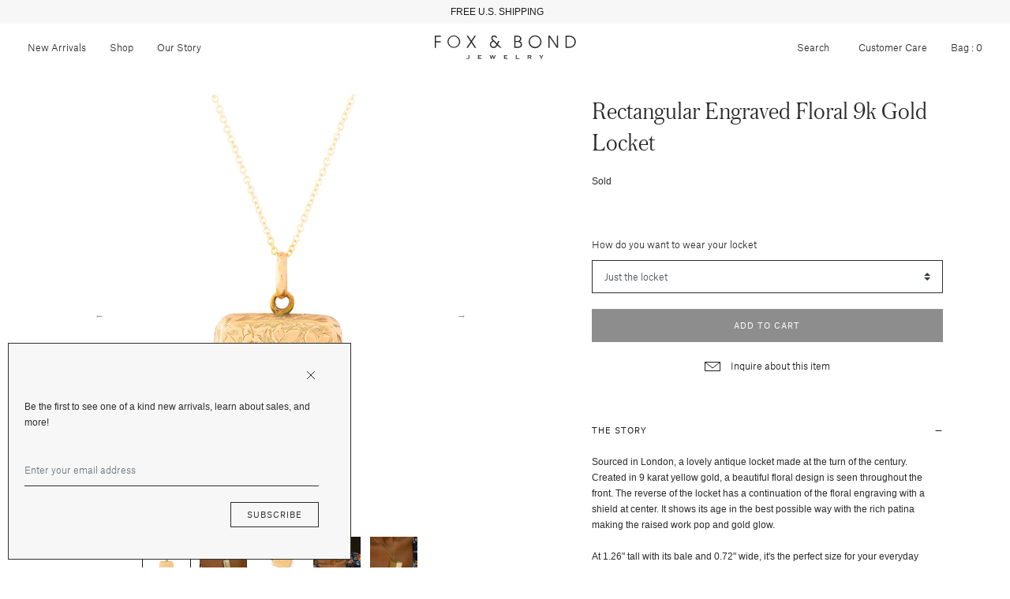

--- FILE ---
content_type: text/html; charset=utf-8
request_url: https://foxandbond.com/collections/sold-archive/products/rectangular-engraved-floral-9k-gold-locket
body_size: 27823
content:


<!doctype html>

<html lang="en">

  <head>

    <title>

      Rectangular Engraved Floral 9k Gold Antique Locket

    </title>

    <meta charset="utf-8">

    <meta http-equiv="X-UA-Compatible" content="IE=edge">

    <meta name="description" content="The Story Sourced in London, a lovely antique locket made at the turn of the century. Created in 9 karat yellow gold, a beautiful floral design is seen throughout the front. The reverse of the locket has a continuation of the floral engraving with a shield at center. It shows its age in the best possible way with the r">

    <meta name="viewport" content="width=device-width , initial-scale=1 , maximum-scale=1 , shrink-to-fit=no , user-scalable=no">

    <link rel="stylesheet" href="https://cdnjs.cloudflare.com/ajax/libs/slick-carousel/1.9.0/slick-theme.min.css">

    <link rel="stylesheet" href="https://cdnjs.cloudflare.com/ajax/libs/slick-carousel/1.9.0/slick.min.css"/>

    <link rel="shortcut icon" type="image/png" href="//foxandbond.com/cdn/shop/files/FLAVICON_32x32.png?v=1613716996"/>

    <link rel="stylesheet" href="https://use.typekit.net/seq6dqd.css">

    <link rel="stylesheet" href="//foxandbond.com/cdn/shop/t/58/assets/theme.css?v=117961947362201446031732594315"/>

    <link rel="canonical" href="https://foxandbond.com/products/rectangular-engraved-floral-9k-gold-locket">

    <script src="//foxandbond.com/cdn/shop/t/58/assets/theme.js?v=76974303097093198881732594315" defer></script>

    <script src="//foxandbond.com/cdn/shopifycloud/storefront/assets/themes_support/option_selection-b017cd28.js" defer></script><script>
          var currentScript = document.currentScript || document.scripts[document.scripts.length - 1];
          var boldVariantIds =[39881311387766,39881311420534];
          var boldProductHandle ="rectangular-engraved-floral-9k-gold-locket";
          var BOLD = BOLD || {};
          BOLD.products = BOLD.products || {};
          BOLD.variant_lookup = BOLD.variant_lookup || {};
          if (window.BOLD && !BOLD.common) {
              BOLD.common = BOLD.common || {};
              BOLD.common.Shopify = BOLD.common.Shopify || {};
              window.BOLD.common.Shopify.products = window.BOLD.common.Shopify.products || {};
              window.BOLD.common.Shopify.variants = window.BOLD.common.Shopify.variants || {};
              window.BOLD.common.Shopify.handles = window.BOLD.common.Shopify.handles || {};
              window.BOLD.common.Shopify.saveProduct = function (handle, product) {
                  if (typeof handle === 'string' && typeof window.BOLD.common.Shopify.products[handle] === 'undefined') {
                      if (typeof product === 'number') {
                          window.BOLD.common.Shopify.handles[product] = handle;
                          product = { id: product };
                      }
                      window.BOLD.common.Shopify.products[handle] = product;
                  }
              };
              window.BOLD.common.Shopify.saveVariant = function (variant_id, variant) {
                  if (typeof variant_id === 'number' && typeof window.BOLD.common.Shopify.variants[variant_id] === 'undefined') {
                      window.BOLD.common.Shopify.variants[variant_id] = variant;
                  }
              };
          }

          for (var boldIndex = 0; boldIndex < boldVariantIds.length; boldIndex = boldIndex + 1) {
            BOLD.variant_lookup[boldVariantIds[boldIndex]] = boldProductHandle;
          }

          BOLD.products[boldProductHandle] ={
    "id":6739353534582,
    "title":"Rectangular Engraved Floral 9k Gold Locket","handle":"rectangular-engraved-floral-9k-gold-locket",
    "description":"\u003ch5\u003eThe Story\u003c\/h5\u003e\n\u003c!-- split --\u003e\n\u003cp\u003eSourced in London, a lovely antique locket made at the turn of the century. Created in 9 karat yellow gold, a beautiful floral design is seen throughout the front. The reverse of the locket has a continuation of the floral engraving with a shield at center. It shows its age in the best possible way with the rich patina making the raised work pop and gold glow.\u003c\/p\u003e\n\u003cp\u003eAt 1.26\" tall with its bale and 0.72\" wide, it's the perfect size for your everyday piece. It hangs from a faceted bale giving it a great finishing detail. Holding two photos, this lovely locket is a\u003cspan data-mce-fragment=\"1\"\u003evailable to purchase with or without a new F\u0026amp;B 18 inch 14k yellow gold chain.\u003c\/span\u003e \u003c\/p\u003e\n\u003c!-- split --\u003e\n\u003ch5\u003eThe Specs\u003c\/h5\u003e\n\u003c!-- split --\u003e\n\u003cul\u003e\n\u003cli\u003eStyle Number: R3382\u003c\/li\u003e\n\u003cli\u003eAntique, circa early 20th century\u003c\/li\u003e\n\u003cli\u003e9k rosy-yellow gold\u003c\/li\u003e\n\u003cli\u003eHeight with bale 1.26\", without bale 1.06\", width 0.72\", depth 3.09 mm\u003c\/li\u003e\n\u003cli\u003eHolds 2 photos 0.7\" x 0.5\"\u003c\/li\u003e\n\u003cli\u003eVery good antique condition- normal wear consistent with age and use\u003c\/li\u003e\n\u003c\/ul\u003e\n\u003c!-- split --\u003e\n\u003ch5\u003eThe Details\u003c\/h5\u003e\n\u003c!-- split --\u003e\n\u003cp\u003eAdditional photos of this piece are happily supplied upon request.\u003c\/p\u003e\n\u003cp\u003ePlease use the “Inquire About This Item” box above and let us know what you would like to see.\u003c\/p\u003e\n\u003c!-- split --\u003e\n\u003ch5\u003eFree Shipping\u003c\/h5\u003e\n\u003c!-- split --\u003e\n\u003cp\u003eFree insured shipping on all orders to the continental U.S.\u003c\/p\u003e\n\u003cp\u003eInternational orders to select countries ship for a flat fee.\u003c\/p\u003e\n\u003cp\u003eAll packages require a signature upon delivery.\u003c\/p\u003e\n\u003cp\u003eSee our \u003cspan style=\"text-decoration: underline; color: #000000;\"\u003e\u003ca style=\"color: #000000; text-decoration: underline;\" href=\"\/pages\/shipping-delivery\" target=\"_blank\"\u003eShipping and Delivery Details\u003c\/a\u003e\u003c\/span\u003e for more info.\u003c\/p\u003e\n\u003cp\u003e \u003c\/p\u003e",
    "published_at":"2022-10-21T11:47:59",
    "created_at":"2022-07-08T18:32:50",
    "vendor":"Antique",
    "type":"Necklaces",
    "tags":["9K Gold","9K Rosy Yellow Gold","9K Yellow Gold","Antique Locket","Engraving","Jewelry","Locket","Locket Necklace","Lockets","Necklace","Rose Gold","Yellow Gold"],
    "price":52500,
    "price_min":52500,
    "price_max":71000,
    "price_varies":true,
    "compare_at_price":null,
    "compare_at_price_min":0,
    "compare_at_price_max":0,
    "compare_at_price_varies":false,
    "all_variant_ids":[39881311387766,39881311420534],
    "variants":[{"id":39881311387766,"title":"Just the locket","option1":"Just the locket","option2":null,"option3":null,"sku":"R3382-1","requires_shipping":true,"taxable":true,"featured_image":null,"available":false,"name":"Rectangular Engraved Floral 9k Gold Locket - Just the locket","public_title":"Just the locket","options":["Just the locket"],"price":52500,"weight":454,"compare_at_price":null,"inventory_management":"shopify","barcode":"","requires_selling_plan":false,"selling_plan_allocations":[]},{"id":39881311420534,"title":"18-Inch 14k Yellow Gold Chain + $185","option1":"18-Inch 14k Yellow Gold Chain + $185","option2":null,"option3":null,"sku":"R3382-2","requires_shipping":true,"taxable":true,"featured_image":null,"available":false,"name":"Rectangular Engraved Floral 9k Gold Locket - 18-Inch 14k Yellow Gold Chain + $185","public_title":"18-Inch 14k Yellow Gold Chain + $185","options":["18-Inch 14k Yellow Gold Chain + $185"],"price":71000,"weight":454,"compare_at_price":null,"inventory_management":"shopify","barcode":"","requires_selling_plan":false,"selling_plan_allocations":[]}],
    "available":null,"images":["\/\/foxandbond.com\/cdn\/shop\/products\/R3382-A_1.jpg?v=1666378263","\/\/foxandbond.com\/cdn\/shop\/products\/R3382_2.jpg?v=1666378241","\/\/foxandbond.com\/cdn\/shop\/products\/R3382-B.jpg?v=1666378241","\/\/foxandbond.com\/cdn\/shop\/products\/R3382_1.jpg?v=1666378241","\/\/foxandbond.com\/cdn\/shop\/products\/R3382_3.jpg?v=1666378241","\/\/foxandbond.com\/cdn\/shop\/products\/R3382_4.jpg?v=1666378241","\/\/foxandbond.com\/cdn\/shop\/products\/R3382.jpg?v=1666378241","\/\/foxandbond.com\/cdn\/shop\/products\/FB-OCT207.jpg?v=1668043228","\/\/foxandbond.com\/cdn\/shop\/products\/FB-OCT213.jpg?v=1668043227"],"featured_image":"\/\/foxandbond.com\/cdn\/shop\/products\/R3382-A_1.jpg?v=1666378263",
    "options":["How do you want to wear your locket"],
    "url":"\/products\/rectangular-engraved-floral-9k-gold-locket"};var boldCSPMetafields = {};
          var boldTempProduct ={"id":6739353534582,"title":"Rectangular Engraved Floral 9k Gold Locket","handle":"rectangular-engraved-floral-9k-gold-locket","description":"\u003ch5\u003eThe Story\u003c\/h5\u003e\n\u003c!-- split --\u003e\n\u003cp\u003eSourced in London, a lovely antique locket made at the turn of the century. Created in 9 karat yellow gold, a beautiful floral design is seen throughout the front. The reverse of the locket has a continuation of the floral engraving with a shield at center. It shows its age in the best possible way with the rich patina making the raised work pop and gold glow.\u003c\/p\u003e\n\u003cp\u003eAt 1.26\" tall with its bale and 0.72\" wide, it's the perfect size for your everyday piece. It hangs from a faceted bale giving it a great finishing detail. Holding two photos, this lovely locket is a\u003cspan data-mce-fragment=\"1\"\u003evailable to purchase with or without a new F\u0026amp;B 18 inch 14k yellow gold chain.\u003c\/span\u003e \u003c\/p\u003e\n\u003c!-- split --\u003e\n\u003ch5\u003eThe Specs\u003c\/h5\u003e\n\u003c!-- split --\u003e\n\u003cul\u003e\n\u003cli\u003eStyle Number: R3382\u003c\/li\u003e\n\u003cli\u003eAntique, circa early 20th century\u003c\/li\u003e\n\u003cli\u003e9k rosy-yellow gold\u003c\/li\u003e\n\u003cli\u003eHeight with bale 1.26\", without bale 1.06\", width 0.72\", depth 3.09 mm\u003c\/li\u003e\n\u003cli\u003eHolds 2 photos 0.7\" x 0.5\"\u003c\/li\u003e\n\u003cli\u003eVery good antique condition- normal wear consistent with age and use\u003c\/li\u003e\n\u003c\/ul\u003e\n\u003c!-- split --\u003e\n\u003ch5\u003eThe Details\u003c\/h5\u003e\n\u003c!-- split --\u003e\n\u003cp\u003eAdditional photos of this piece are happily supplied upon request.\u003c\/p\u003e\n\u003cp\u003ePlease use the “Inquire About This Item” box above and let us know what you would like to see.\u003c\/p\u003e\n\u003c!-- split --\u003e\n\u003ch5\u003eFree Shipping\u003c\/h5\u003e\n\u003c!-- split --\u003e\n\u003cp\u003eFree insured shipping on all orders to the continental U.S.\u003c\/p\u003e\n\u003cp\u003eInternational orders to select countries ship for a flat fee.\u003c\/p\u003e\n\u003cp\u003eAll packages require a signature upon delivery.\u003c\/p\u003e\n\u003cp\u003eSee our \u003cspan style=\"text-decoration: underline; color: #000000;\"\u003e\u003ca style=\"color: #000000; text-decoration: underline;\" href=\"\/pages\/shipping-delivery\" target=\"_blank\"\u003eShipping and Delivery Details\u003c\/a\u003e\u003c\/span\u003e for more info.\u003c\/p\u003e\n\u003cp\u003e \u003c\/p\u003e","published_at":"2022-10-21T11:47:59-07:00","created_at":"2022-07-08T18:32:50-07:00","vendor":"Antique","type":"Necklaces","tags":["9K Gold","9K Rosy Yellow Gold","9K Yellow Gold","Antique Locket","Engraving","Jewelry","Locket","Locket Necklace","Lockets","Necklace","Rose Gold","Yellow Gold"],"price":52500,"price_min":52500,"price_max":71000,"available":false,"price_varies":true,"compare_at_price":null,"compare_at_price_min":0,"compare_at_price_max":0,"compare_at_price_varies":false,"variants":[{"id":39881311387766,"title":"Just the locket","option1":"Just the locket","option2":null,"option3":null,"sku":"R3382-1","requires_shipping":true,"taxable":true,"featured_image":null,"available":false,"name":"Rectangular Engraved Floral 9k Gold Locket - Just the locket","public_title":"Just the locket","options":["Just the locket"],"price":52500,"weight":454,"compare_at_price":null,"inventory_management":"shopify","barcode":"","requires_selling_plan":false,"selling_plan_allocations":[]},{"id":39881311420534,"title":"18-Inch 14k Yellow Gold Chain + $185","option1":"18-Inch 14k Yellow Gold Chain + $185","option2":null,"option3":null,"sku":"R3382-2","requires_shipping":true,"taxable":true,"featured_image":null,"available":false,"name":"Rectangular Engraved Floral 9k Gold Locket - 18-Inch 14k Yellow Gold Chain + $185","public_title":"18-Inch 14k Yellow Gold Chain + $185","options":["18-Inch 14k Yellow Gold Chain + $185"],"price":71000,"weight":454,"compare_at_price":null,"inventory_management":"shopify","barcode":"","requires_selling_plan":false,"selling_plan_allocations":[]}],"images":["\/\/foxandbond.com\/cdn\/shop\/products\/R3382-A_1.jpg?v=1666378263","\/\/foxandbond.com\/cdn\/shop\/products\/R3382_2.jpg?v=1666378241","\/\/foxandbond.com\/cdn\/shop\/products\/R3382-B.jpg?v=1666378241","\/\/foxandbond.com\/cdn\/shop\/products\/R3382_1.jpg?v=1666378241","\/\/foxandbond.com\/cdn\/shop\/products\/R3382_3.jpg?v=1666378241","\/\/foxandbond.com\/cdn\/shop\/products\/R3382_4.jpg?v=1666378241","\/\/foxandbond.com\/cdn\/shop\/products\/R3382.jpg?v=1666378241","\/\/foxandbond.com\/cdn\/shop\/products\/FB-OCT207.jpg?v=1668043228","\/\/foxandbond.com\/cdn\/shop\/products\/FB-OCT213.jpg?v=1668043227"],"featured_image":"\/\/foxandbond.com\/cdn\/shop\/products\/R3382-A_1.jpg?v=1666378263","options":["How do you want to wear your locket"],"media":[{"alt":null,"id":22335801294966,"position":1,"preview_image":{"aspect_ratio":1.0,"height":2481,"width":2481,"src":"\/\/foxandbond.com\/cdn\/shop\/products\/R3382-A_1.jpg?v=1666378263"},"aspect_ratio":1.0,"height":2481,"media_type":"image","src":"\/\/foxandbond.com\/cdn\/shop\/products\/R3382-A_1.jpg?v=1666378263","width":2481},{"alt":null,"id":22243691954294,"position":2,"preview_image":{"aspect_ratio":1.0,"height":3840,"width":3840,"src":"\/\/foxandbond.com\/cdn\/shop\/products\/R3382_2.jpg?v=1666378241"},"aspect_ratio":1.0,"height":3840,"media_type":"image","src":"\/\/foxandbond.com\/cdn\/shop\/products\/R3382_2.jpg?v=1666378241","width":3840},{"alt":null,"id":22063843934326,"position":3,"preview_image":{"aspect_ratio":1.0,"height":2433,"width":2433,"src":"\/\/foxandbond.com\/cdn\/shop\/products\/R3382-B.jpg?v=1666378241"},"aspect_ratio":1.0,"height":2433,"media_type":"image","src":"\/\/foxandbond.com\/cdn\/shop\/products\/R3382-B.jpg?v=1666378241","width":2433},{"alt":null,"id":22243691921526,"position":4,"preview_image":{"aspect_ratio":1.0,"height":3840,"width":3840,"src":"\/\/foxandbond.com\/cdn\/shop\/products\/R3382_1.jpg?v=1666378241"},"aspect_ratio":1.0,"height":3840,"media_type":"image","src":"\/\/foxandbond.com\/cdn\/shop\/products\/R3382_1.jpg?v=1666378241","width":3840},{"alt":null,"id":22243691987062,"position":5,"preview_image":{"aspect_ratio":1.0,"height":3840,"width":3840,"src":"\/\/foxandbond.com\/cdn\/shop\/products\/R3382_3.jpg?v=1666378241"},"aspect_ratio":1.0,"height":3840,"media_type":"image","src":"\/\/foxandbond.com\/cdn\/shop\/products\/R3382_3.jpg?v=1666378241","width":3840},{"alt":null,"id":22243692019830,"position":6,"preview_image":{"aspect_ratio":1.0,"height":3840,"width":3840,"src":"\/\/foxandbond.com\/cdn\/shop\/products\/R3382_4.jpg?v=1666378241"},"aspect_ratio":1.0,"height":3840,"media_type":"image","src":"\/\/foxandbond.com\/cdn\/shop\/products\/R3382_4.jpg?v=1666378241","width":3840},{"alt":null,"id":22243692052598,"position":7,"preview_image":{"aspect_ratio":1.0,"height":3840,"width":3840,"src":"\/\/foxandbond.com\/cdn\/shop\/products\/R3382.jpg?v=1666378241"},"aspect_ratio":1.0,"height":3840,"media_type":"image","src":"\/\/foxandbond.com\/cdn\/shop\/products\/R3382.jpg?v=1666378241","width":3840},{"alt":null,"id":22390816571510,"position":8,"preview_image":{"aspect_ratio":1.0,"height":2118,"width":2118,"src":"\/\/foxandbond.com\/cdn\/shop\/products\/FB-OCT207.jpg?v=1668043228"},"aspect_ratio":1.0,"height":2118,"media_type":"image","src":"\/\/foxandbond.com\/cdn\/shop\/products\/FB-OCT207.jpg?v=1668043228","width":2118},{"alt":null,"id":22390816604278,"position":9,"preview_image":{"aspect_ratio":1.0,"height":1212,"width":1212,"src":"\/\/foxandbond.com\/cdn\/shop\/products\/FB-OCT213.jpg?v=1668043227"},"aspect_ratio":1.0,"height":1212,"media_type":"image","src":"\/\/foxandbond.com\/cdn\/shop\/products\/FB-OCT213.jpg?v=1668043227","width":1212}],"requires_selling_plan":false,"selling_plan_groups":[],"content":"\u003ch5\u003eThe Story\u003c\/h5\u003e\n\u003c!-- split --\u003e\n\u003cp\u003eSourced in London, a lovely antique locket made at the turn of the century. Created in 9 karat yellow gold, a beautiful floral design is seen throughout the front. The reverse of the locket has a continuation of the floral engraving with a shield at center. It shows its age in the best possible way with the rich patina making the raised work pop and gold glow.\u003c\/p\u003e\n\u003cp\u003eAt 1.26\" tall with its bale and 0.72\" wide, it's the perfect size for your everyday piece. It hangs from a faceted bale giving it a great finishing detail. Holding two photos, this lovely locket is a\u003cspan data-mce-fragment=\"1\"\u003evailable to purchase with or without a new F\u0026amp;B 18 inch 14k yellow gold chain.\u003c\/span\u003e \u003c\/p\u003e\n\u003c!-- split --\u003e\n\u003ch5\u003eThe Specs\u003c\/h5\u003e\n\u003c!-- split --\u003e\n\u003cul\u003e\n\u003cli\u003eStyle Number: R3382\u003c\/li\u003e\n\u003cli\u003eAntique, circa early 20th century\u003c\/li\u003e\n\u003cli\u003e9k rosy-yellow gold\u003c\/li\u003e\n\u003cli\u003eHeight with bale 1.26\", without bale 1.06\", width 0.72\", depth 3.09 mm\u003c\/li\u003e\n\u003cli\u003eHolds 2 photos 0.7\" x 0.5\"\u003c\/li\u003e\n\u003cli\u003eVery good antique condition- normal wear consistent with age and use\u003c\/li\u003e\n\u003c\/ul\u003e\n\u003c!-- split --\u003e\n\u003ch5\u003eThe Details\u003c\/h5\u003e\n\u003c!-- split --\u003e\n\u003cp\u003eAdditional photos of this piece are happily supplied upon request.\u003c\/p\u003e\n\u003cp\u003ePlease use the “Inquire About This Item” box above and let us know what you would like to see.\u003c\/p\u003e\n\u003c!-- split --\u003e\n\u003ch5\u003eFree Shipping\u003c\/h5\u003e\n\u003c!-- split --\u003e\n\u003cp\u003eFree insured shipping on all orders to the continental U.S.\u003c\/p\u003e\n\u003cp\u003eInternational orders to select countries ship for a flat fee.\u003c\/p\u003e\n\u003cp\u003eAll packages require a signature upon delivery.\u003c\/p\u003e\n\u003cp\u003eSee our \u003cspan style=\"text-decoration: underline; color: #000000;\"\u003e\u003ca style=\"color: #000000; text-decoration: underline;\" href=\"\/pages\/shipping-delivery\" target=\"_blank\"\u003eShipping and Delivery Details\u003c\/a\u003e\u003c\/span\u003e for more info.\u003c\/p\u003e\n\u003cp\u003e \u003c\/p\u003e"};
          var bold_rp =[{},{}];
          if(boldTempProduct){
            window.BOLD.common.Shopify.saveProduct(boldTempProduct.handle, boldTempProduct.id);
            for (var boldIndex = 0; boldTempProduct && boldIndex < boldTempProduct.variants.length; boldIndex = boldIndex + 1){
              var rp_group_id = bold_rp[boldIndex].rp_group_id ? '' + bold_rp[boldIndex].rp_group_id : '';
              window.BOLD.common.Shopify.saveVariant(
                  boldTempProduct.variants[boldIndex].id,
                  {
                    product_id: boldTempProduct.id,
                    product_handle: boldTempProduct.handle,
                    price: boldTempProduct.variants[boldIndex].price,
                    group_id: rp_group_id,
                    csp_metafield: boldCSPMetafields[boldTempProduct.variants[boldIndex].id]
                  }
              );
            }
          }

          currentScript.parentNode.removeChild(currentScript);
        </script><link href="//foxandbond.com/cdn/shop/t/58/assets/bold.css?v=3512739103996416021732594315" rel="stylesheet" type="text/css" media="all" />

<script>
    window.BOLD = window.BOLD || {};
    window.BOLD.options = {settings: {v1_variant_mode : true, hybrid_fix_auto_insert_inputs: true}};
</script>
<script>window.BOLD = window.BOLD || {};
    window.BOLD.common = window.BOLD.common || {};
    window.BOLD.common.Shopify = window.BOLD.common.Shopify || {};
    window.BOLD.common.Shopify.shop = {
      domain: 'foxandbond.com',
      permanent_domain: 'foxandbond.myshopify.com',
      url: 'https://foxandbond.com',
      secure_url: 'https://foxandbond.com',
      money_format: "${{amount}}",
      currency: "USD"
    };
    window.BOLD.common.Shopify.customer = {
      id: null,
      tags: null,
    };
    window.BOLD.common.Shopify.cart = {"note":null,"attributes":{},"original_total_price":0,"total_price":0,"total_discount":0,"total_weight":0.0,"item_count":0,"items":[],"requires_shipping":false,"currency":"USD","items_subtotal_price":0,"cart_level_discount_applications":[],"checkout_charge_amount":0};
    window.BOLD.common.template = 'product';window.BOLD.common.Shopify.formatMoney = function(money, format) {
        function n(t, e) {
            return "undefined" == typeof t ? e : t
        }
        function r(t, e, r, i) {
            if (e = n(e, 2),
                r = n(r, ","),
                i = n(i, "."),
            isNaN(t) || null == t)
                return 0;
            t = (t / 100).toFixed(e);
            var o = t.split(".")
                , a = o[0].replace(/(\d)(?=(\d\d\d)+(?!\d))/g, "$1" + r)
                , s = o[1] ? i + o[1] : "";
            return a + s
        }
        "string" == typeof money && (money = money.replace(".", ""));
        var i = ""
            , o = /\{\{\s*(\w+)\s*\}\}/
            , a = format || window.BOLD.common.Shopify.shop.money_format || window.Shopify.money_format || "$ {{ amount }}";
        switch (a.match(o)[1]) {
            case "amount":
                i = r(money, 2, ",", ".");
                break;
            case "amount_no_decimals":
                i = r(money, 0, ",", ".");
                break;
            case "amount_with_comma_separator":
                i = r(money, 2, ".", ",");
                break;
            case "amount_no_decimals_with_comma_separator":
                i = r(money, 0, ".", ",");
                break;
            case "amount_with_space_separator":
                i = r(money, 2, " ", ",");
                break;
            case "amount_no_decimals_with_space_separator":
                i = r(money, 0, " ", ",");
                break;
            case "amount_with_apostrophe_separator":
                i = r(money, 2, "'", ".");
                break;
        }
        return a.replace(o, i);
    };
    window.BOLD.common.Shopify.saveProduct = function (handle, product) {
      if (typeof handle === 'string' && typeof window.BOLD.common.Shopify.products[handle] === 'undefined') {
        if (typeof product === 'number') {
          window.BOLD.common.Shopify.handles[product] = handle;
          product = { id: product };
        }
        window.BOLD.common.Shopify.products[handle] = product;
      }
    };
    window.BOLD.common.Shopify.saveVariant = function (variant_id, variant) {
      if (typeof variant_id === 'number' && typeof window.BOLD.common.Shopify.variants[variant_id] === 'undefined') {
        window.BOLD.common.Shopify.variants[variant_id] = variant;
      }
    };window.BOLD.common.Shopify.products = window.BOLD.common.Shopify.products || {};
    window.BOLD.common.Shopify.variants = window.BOLD.common.Shopify.variants || {};
    window.BOLD.common.Shopify.handles = window.BOLD.common.Shopify.handles || {};window.BOLD.common.Shopify.handle = "rectangular-engraved-floral-9k-gold-locket"
window.BOLD.common.Shopify.saveProduct("rectangular-engraved-floral-9k-gold-locket", 6739353534582);window.BOLD.common.Shopify.saveVariant(39881311387766, { product_id: 6739353534582, product_handle: "rectangular-engraved-floral-9k-gold-locket", price: 52500, group_id: '', csp_metafield: {}});window.BOLD.common.Shopify.saveVariant(39881311420534, { product_id: 6739353534582, product_handle: "rectangular-engraved-floral-9k-gold-locket", price: 71000, group_id: '', csp_metafield: {}});window.BOLD.apps_installed = {"Product Options":2} || {};window.BOLD.common.Shopify.saveProduct("i-love-you-garnet-pearl-and-10k-gold-link-bracelet", 7822587035766);window.BOLD.common.Shopify.saveVariant(42572108202102, { product_id: 7822587035766, product_handle: "i-love-you-garnet-pearl-and-10k-gold-link-bracelet", price: 90500, group_id: '', csp_metafield: {}});window.BOLD.common.Shopify.saveProduct("turquoise-and-18k-gold-eternity-band", 7822572912758);window.BOLD.common.Shopify.saveVariant(42572065800310, { product_id: 7822572912758, product_handle: "turquoise-and-18k-gold-eternity-band", price: 89500, group_id: '', csp_metafield: {}});window.BOLD.common.Shopify.saveProduct("movable-diamond-and-18k-bi-color-gold-modernist-ring", 7822563049590);window.BOLD.common.Shopify.saveVariant(42572035784822, { product_id: 7822563049590, product_handle: "movable-diamond-and-18k-bi-color-gold-modernist-ring", price: 147500, group_id: '', csp_metafield: {}});window.BOLD.common.Shopify.saveVariant(42742365094006, { product_id: 7822563049590, product_handle: "movable-diamond-and-18k-bi-color-gold-modernist-ring", price: 158500, group_id: '', csp_metafield: {}});window.BOLD.common.Shopify.saveVariant(42742365126774, { product_id: 7822563049590, product_handle: "movable-diamond-and-18k-bi-color-gold-modernist-ring", price: 157000, group_id: '', csp_metafield: {}});window.BOLD.common.Shopify.saveVariant(42742365159542, { product_id: 7822563049590, product_handle: "movable-diamond-and-18k-bi-color-gold-modernist-ring", price: 156000, group_id: '', csp_metafield: {}});window.BOLD.common.Shopify.saveVariant(42742365192310, { product_id: 7822563049590, product_handle: "movable-diamond-and-18k-bi-color-gold-modernist-ring", price: 155000, group_id: '', csp_metafield: {}});window.BOLD.common.Shopify.saveVariant(42742365225078, { product_id: 7822563049590, product_handle: "movable-diamond-and-18k-bi-color-gold-modernist-ring", price: 154000, group_id: '', csp_metafield: {}});window.BOLD.common.Shopify.saveVariant(42742365257846, { product_id: 7822563049590, product_handle: "movable-diamond-and-18k-bi-color-gold-modernist-ring", price: 155000, group_id: '', csp_metafield: {}});window.BOLD.common.Shopify.saveVariant(42742365290614, { product_id: 7822563049590, product_handle: "movable-diamond-and-18k-bi-color-gold-modernist-ring", price: 156000, group_id: '', csp_metafield: {}});window.BOLD.common.Shopify.saveVariant(42742365323382, { product_id: 7822563049590, product_handle: "movable-diamond-and-18k-bi-color-gold-modernist-ring", price: 157500, group_id: '', csp_metafield: {}});window.BOLD.common.Shopify.saveVariant(42742365356150, { product_id: 7822563049590, product_handle: "movable-diamond-and-18k-bi-color-gold-modernist-ring", price: 159500, group_id: '', csp_metafield: {}});window.BOLD.common.Shopify.saveProduct("november-chrysanthemum-14k-yellow-gold-and-enamel-charm", 7822557216886);window.BOLD.common.Shopify.saveVariant(42572016124022, { product_id: 7822557216886, product_handle: "november-chrysanthemum-14k-yellow-gold-and-enamel-charm", price: 89000, group_id: '', csp_metafield: {}});window.BOLD.common.Shopify.saveVariant(42572016156790, { product_id: 7822557216886, product_handle: "november-chrysanthemum-14k-yellow-gold-and-enamel-charm", price: 108500, group_id: '', csp_metafield: {}});window.BOLD.common.Shopify.saveVariant(42572016189558, { product_id: 7822557216886, product_handle: "november-chrysanthemum-14k-yellow-gold-and-enamel-charm", price: 110500, group_id: '', csp_metafield: {}});window.BOLD.common.Shopify.saveProduct("hanging-vessel-12k-rose-gold-charm", 7822025654390);window.BOLD.common.Shopify.saveVariant(42569506816118, { product_id: 7822025654390, product_handle: "hanging-vessel-12k-rose-gold-charm", price: 38000, group_id: '', csp_metafield: {}});window.BOLD.common.Shopify.saveVariant(42569506848886, { product_id: 7822025654390, product_handle: "hanging-vessel-12k-rose-gold-charm", price: 66500, group_id: '', csp_metafield: {}});window.BOLD.common.Shopify.saveVariant(42569506881654, { product_id: 7822025654390, product_handle: "hanging-vessel-12k-rose-gold-charm", price: 70500, group_id: '', csp_metafield: {}});window.BOLD.common.Shopify.saveProduct("multi-stone-and-18k-gold-sputnik-charm-1", 7822019756150);window.BOLD.common.Shopify.saveVariant(42569498493046, { product_id: 7822019756150, product_handle: "multi-stone-and-18k-gold-sputnik-charm-1", price: 76500, group_id: '', csp_metafield: {}});window.BOLD.common.Shopify.saveVariant(42569498525814, { product_id: 7822019756150, product_handle: "multi-stone-and-18k-gold-sputnik-charm-1", price: 105000, group_id: '', csp_metafield: {}});window.BOLD.common.Shopify.saveVariant(42569498558582, { product_id: 7822019756150, product_handle: "multi-stone-and-18k-gold-sputnik-charm-1", price: 109000, group_id: '', csp_metafield: {}});window.BOLD.common.Shopify.saveProduct("movable-sweets-for-the-sweet-14k-gold-charm", 7822006812790);window.BOLD.common.Shopify.saveVariant(42569433972854, { product_id: 7822006812790, product_handle: "movable-sweets-for-the-sweet-14k-gold-charm", price: 45000, group_id: '', csp_metafield: {}});window.BOLD.common.Shopify.saveVariant(42569434005622, { product_id: 7822006812790, product_handle: "movable-sweets-for-the-sweet-14k-gold-charm", price: 64500, group_id: '', csp_metafield: {}});window.BOLD.common.Shopify.saveVariant(42569434038390, { product_id: 7822006812790, product_handle: "movable-sweets-for-the-sweet-14k-gold-charm", price: 66500, group_id: '', csp_metafield: {}});window.BOLD.common.Shopify.saveProduct("enamel-and-14k-yellow-gold-globe-charm", 7822005207158);window.BOLD.common.Shopify.saveVariant(42569402187894, { product_id: 7822005207158, product_handle: "enamel-and-14k-yellow-gold-globe-charm", price: 53500, group_id: '', csp_metafield: {}});window.BOLD.common.Shopify.saveVariant(42569402220662, { product_id: 7822005207158, product_handle: "enamel-and-14k-yellow-gold-globe-charm", price: 73000, group_id: '', csp_metafield: {}});window.BOLD.common.Shopify.saveVariant(42569402253430, { product_id: 7822005207158, product_handle: "enamel-and-14k-yellow-gold-globe-charm", price: 75000, group_id: '', csp_metafield: {}});window.BOLD.common.Shopify.saveProduct("love-lock-14k-gold-and-enamel-charm", 7822003437686);window.BOLD.common.Shopify.saveVariant(42569370337398, { product_id: 7822003437686, product_handle: "love-lock-14k-gold-and-enamel-charm", price: 28500, group_id: '', csp_metafield: {}});window.BOLD.common.Shopify.saveVariant(42569370370166, { product_id: 7822003437686, product_handle: "love-lock-14k-gold-and-enamel-charm", price: 48000, group_id: '', csp_metafield: {}});window.BOLD.common.Shopify.saveVariant(42569370402934, { product_id: 7822003437686, product_handle: "love-lock-14k-gold-and-enamel-charm", price: 50000, group_id: '', csp_metafield: {}});window.BOLD.common.Shopify.saveProduct("movable-astronaut-14k-gold-charm", 7822003077238);window.BOLD.common.Shopify.saveVariant(42569358573686, { product_id: 7822003077238, product_handle: "movable-astronaut-14k-gold-charm", price: 33500, group_id: '', csp_metafield: {}});window.BOLD.common.Shopify.saveVariant(42569358606454, { product_id: 7822003077238, product_handle: "movable-astronaut-14k-gold-charm", price: 62000, group_id: '', csp_metafield: {}});window.BOLD.common.Shopify.saveVariant(42569358639222, { product_id: 7822003077238, product_handle: "movable-astronaut-14k-gold-charm", price: 66000, group_id: '', csp_metafield: {}});window.BOLD.common.Shopify.saveProduct("victorian-blue-enamel-pearl-and-silver-star-locket", 7819962056822);window.BOLD.common.Shopify.saveVariant(42561538982006, { product_id: 7819962056822, product_handle: "victorian-blue-enamel-pearl-and-silver-star-locket", price: 39000, group_id: '', csp_metafield: {}});window.BOLD.common.Shopify.saveVariant(42561539014774, { product_id: 7819962056822, product_handle: "victorian-blue-enamel-pearl-and-silver-star-locket", price: 71500, group_id: '', csp_metafield: {}});window.BOLD.common.Shopify.saveProduct("victorian-carved-onyx-and-14k-gold-open-back-locket", 7819958026358);window.BOLD.common.Shopify.saveVariant(42561520566390, { product_id: 7819958026358, product_handle: "victorian-carved-onyx-and-14k-gold-open-back-locket", price: 63500, group_id: '', csp_metafield: {}});window.BOLD.common.Shopify.saveVariant(42561520599158, { product_id: 7819958026358, product_handle: "victorian-carved-onyx-and-14k-gold-open-back-locket", price: 96000, group_id: '', csp_metafield: {}});window.BOLD.common.Shopify.saveProduct("emerald-diamond-and-14k-white-gold-dangle-earrings", 7819907956854);window.BOLD.common.Shopify.saveVariant(42561101856886, { product_id: 7819907956854, product_handle: "emerald-diamond-and-14k-white-gold-dangle-earrings", price: 339500, group_id: '', csp_metafield: {}});window.BOLD.common.Shopify.saveProduct("vertical-ruby-diamond-and-14k-gold-drop-earrings", 7819873124470);window.BOLD.common.Shopify.saveVariant(42560903479414, { product_id: 7819873124470, product_handle: "vertical-ruby-diamond-and-14k-gold-drop-earrings", price: 87000, group_id: '', csp_metafield: {}});window.BOLD.common.Shopify.saveProduct("early-20th-century-14k-gold-and-cornflower-blue-sapphire-ring", 7812166680694);window.BOLD.common.Shopify.saveVariant(42530809086070, { product_id: 7812166680694, product_handle: "early-20th-century-14k-gold-and-cornflower-blue-sapphire-ring", price: 673000, group_id: '', csp_metafield: {}});window.BOLD.common.Shopify.saveVariant(42530809118838, { product_id: 7812166680694, product_handle: "early-20th-century-14k-gold-and-cornflower-blue-sapphire-ring", price: 673000, group_id: '', csp_metafield: {}});window.BOLD.common.Shopify.saveVariant(42530809151606, { product_id: 7812166680694, product_handle: "early-20th-century-14k-gold-and-cornflower-blue-sapphire-ring", price: 673000, group_id: '', csp_metafield: {}});window.BOLD.common.Shopify.saveVariant(42574920450166, { product_id: 7812166680694, product_handle: "early-20th-century-14k-gold-and-cornflower-blue-sapphire-ring", price: 673000, group_id: '', csp_metafield: {}});window.BOLD.common.Shopify.saveVariant(42574920482934, { product_id: 7812166680694, product_handle: "early-20th-century-14k-gold-and-cornflower-blue-sapphire-ring", price: 673000, group_id: '', csp_metafield: {}});window.BOLD.common.Shopify.saveVariant(42574920515702, { product_id: 7812166680694, product_handle: "early-20th-century-14k-gold-and-cornflower-blue-sapphire-ring", price: 673000, group_id: '', csp_metafield: {}});window.BOLD.common.Shopify.saveVariant(42574920548470, { product_id: 7812166680694, product_handle: "early-20th-century-14k-gold-and-cornflower-blue-sapphire-ring", price: 673000, group_id: '', csp_metafield: {}});window.BOLD.common.Shopify.saveVariant(42574920581238, { product_id: 7812166680694, product_handle: "early-20th-century-14k-gold-and-cornflower-blue-sapphire-ring", price: 673000, group_id: '', csp_metafield: {}});window.BOLD.common.Shopify.saveVariant(42574920614006, { product_id: 7812166680694, product_handle: "early-20th-century-14k-gold-and-cornflower-blue-sapphire-ring", price: 673000, group_id: '', csp_metafield: {}});window.BOLD.common.Shopify.saveVariant(42574920646774, { product_id: 7812166680694, product_handle: "early-20th-century-14k-gold-and-cornflower-blue-sapphire-ring", price: 673000, group_id: '', csp_metafield: {}});window.BOLD.common.Shopify.saveProduct("trio-of-glass-stone-and-14k-gold-charms", 7755763941494);window.BOLD.common.Shopify.saveVariant(42288948641910, { product_id: 7755763941494, product_handle: "trio-of-glass-stone-and-14k-gold-charms", price: 31500, group_id: '', csp_metafield: {}});window.BOLD.common.Shopify.saveVariant(42288948674678, { product_id: 7755763941494, product_handle: "trio-of-glass-stone-and-14k-gold-charms", price: 51000, group_id: '', csp_metafield: {}});window.BOLD.common.Shopify.saveVariant(42288948707446, { product_id: 7755763941494, product_handle: "trio-of-glass-stone-and-14k-gold-charms", price: 53000, group_id: '', csp_metafield: {}});window.BOLD.common.Shopify.saveProduct("star-of-david-diamond-and-14k-gold-charm", 7755762827382);window.BOLD.common.Shopify.saveVariant(42288943202422, { product_id: 7755762827382, product_handle: "star-of-david-diamond-and-14k-gold-charm", price: 31500, group_id: '', csp_metafield: {}});window.BOLD.common.Shopify.saveVariant(42288943235190, { product_id: 7755762827382, product_handle: "star-of-david-diamond-and-14k-gold-charm", price: 51000, group_id: '', csp_metafield: {}});window.BOLD.common.Shopify.saveVariant(42288943267958, { product_id: 7755762827382, product_handle: "star-of-david-diamond-and-14k-gold-charm", price: 53000, group_id: '', csp_metafield: {}});window.BOLD.common.Shopify.saveProduct("letter-p-diamond-and-14k-gold-charm", 7755761975414);window.BOLD.common.Shopify.saveVariant(42288935403638, { product_id: 7755761975414, product_handle: "letter-p-diamond-and-14k-gold-charm", price: 43000, group_id: '', csp_metafield: {}});window.BOLD.common.Shopify.saveVariant(42288935436406, { product_id: 7755761975414, product_handle: "letter-p-diamond-and-14k-gold-charm", price: 62500, group_id: '', csp_metafield: {}});window.BOLD.common.Shopify.saveVariant(42288935469174, { product_id: 7755761975414, product_handle: "letter-p-diamond-and-14k-gold-charm", price: 64500, group_id: '', csp_metafield: {}});window.BOLD.common.Shopify.saveProduct("jade-pearl-and-14k-gold-large-spiderweb-charm", 7753805725814);window.BOLD.common.Shopify.saveVariant(42280601256054, { product_id: 7753805725814, product_handle: "jade-pearl-and-14k-gold-large-spiderweb-charm", price: 133000, group_id: '', csp_metafield: {}});window.BOLD.common.Shopify.saveVariant(42280601288822, { product_id: 7753805725814, product_handle: "jade-pearl-and-14k-gold-large-spiderweb-charm", price: 161500, group_id: '', csp_metafield: {}});window.BOLD.common.Shopify.saveVariant(42280601321590, { product_id: 7753805725814, product_handle: "jade-pearl-and-14k-gold-large-spiderweb-charm", price: 163500, group_id: '', csp_metafield: {}});window.BOLD.common.Shopify.saveProduct("large-18k-yellow-and-rose-gold-flying-witch-charm", 7753790914678);window.BOLD.common.Shopify.saveVariant(42280542306422, { product_id: 7753790914678, product_handle: "large-18k-yellow-and-rose-gold-flying-witch-charm", price: 82500, group_id: '', csp_metafield: {}});window.BOLD.common.Shopify.saveVariant(42280542339190, { product_id: 7753790914678, product_handle: "large-18k-yellow-and-rose-gold-flying-witch-charm", price: 102000, group_id: '', csp_metafield: {}});window.BOLD.common.Shopify.saveVariant(42280542371958, { product_id: 7753790914678, product_handle: "large-18k-yellow-and-rose-gold-flying-witch-charm", price: 104000, group_id: '', csp_metafield: {}});window.BOLD.common.Shopify.saveProduct("english-9k-gold-petite-horseshoe-charm", 7753779380342);window.BOLD.common.Shopify.saveVariant(42280455897206, { product_id: 7753779380342, product_handle: "english-9k-gold-petite-horseshoe-charm", price: 26500, group_id: '', csp_metafield: {}});window.BOLD.common.Shopify.saveVariant(42280455929974, { product_id: 7753779380342, product_handle: "english-9k-gold-petite-horseshoe-charm", price: 46000, group_id: '', csp_metafield: {}});window.BOLD.common.Shopify.saveVariant(42280455962742, { product_id: 7753779380342, product_handle: "english-9k-gold-petite-horseshoe-charm", price: 48000, group_id: '', csp_metafield: {}});window.BOLD.common.Shopify.saveProduct("english-9k-gold-petite-heart-padlock-charm", 7753773482102);window.BOLD.common.Shopify.saveVariant(42280417099894, { product_id: 7753773482102, product_handle: "english-9k-gold-petite-heart-padlock-charm", price: 28000, group_id: '', csp_metafield: {}});window.BOLD.common.Shopify.saveVariant(42280417132662, { product_id: 7753773482102, product_handle: "english-9k-gold-petite-heart-padlock-charm", price: 47500, group_id: '', csp_metafield: {}});window.BOLD.common.Shopify.saveVariant(42280417165430, { product_id: 7753773482102, product_handle: "english-9k-gold-petite-heart-padlock-charm", price: 49500, group_id: '', csp_metafield: {}});window.BOLD.common.Shopify.saveProduct("shaka-hand-14k-gold-charm", 7753759490166);window.BOLD.common.Shopify.saveVariant(42280333803638, { product_id: 7753759490166, product_handle: "shaka-hand-14k-gold-charm", price: 39500, group_id: '', csp_metafield: {}});window.BOLD.common.Shopify.saveVariant(42280333836406, { product_id: 7753759490166, product_handle: "shaka-hand-14k-gold-charm", price: 59000, group_id: '', csp_metafield: {}});window.BOLD.common.Shopify.saveVariant(42280333869174, { product_id: 7753759490166, product_handle: "shaka-hand-14k-gold-charm", price: 61000, group_id: '', csp_metafield: {}});window.BOLD.common.Shopify.saveProduct("movable-edelweiss-flower-enamel-and-14k-gold-bell-charm", 7753754509430);window.BOLD.common.Shopify.saveVariant(42280294154358, { product_id: 7753754509430, product_handle: "movable-edelweiss-flower-enamel-and-14k-gold-bell-charm", price: 41000, group_id: '', csp_metafield: {}});window.BOLD.common.Shopify.saveVariant(42280294187126, { product_id: 7753754509430, product_handle: "movable-edelweiss-flower-enamel-and-14k-gold-bell-charm", price: 60500, group_id: '', csp_metafield: {}});window.BOLD.common.Shopify.saveVariant(42280294219894, { product_id: 7753754509430, product_handle: "movable-edelweiss-flower-enamel-and-14k-gold-bell-charm", price: 62500, group_id: '', csp_metafield: {}});window.BOLD.common.Shopify.saveProduct("double-open-14k-gold-hoop-stud-earrings", 7753479258230);window.BOLD.common.Shopify.saveVariant(42278602014838, { product_id: 7753479258230, product_handle: "double-open-14k-gold-hoop-stud-earrings", price: 33000, group_id: '', csp_metafield: {}});window.BOLD.common.Shopify.saveProduct("twisted-10k-gold-hoops-earrings", 7753478668406);window.BOLD.common.Shopify.saveVariant(42278599327862, { product_id: 7753478668406, product_handle: "twisted-10k-gold-hoops-earrings", price: 31500, group_id: '', csp_metafield: {}});window.BOLD.common.Shopify.saveProduct("wishbone-14k-gold-stud-earrings", 7753432367222);window.BOLD.common.Shopify.saveVariant(42278282494070, { product_id: 7753432367222, product_handle: "wishbone-14k-gold-stud-earrings", price: 32000, group_id: '', csp_metafield: {}});window.BOLD.common.Shopify.saveProduct("twisted-tube-14k-gold-hoop-earrings", 7753427222646);window.BOLD.common.Shopify.saveVariant(42278258442358, { product_id: 7753427222646, product_handle: "twisted-tube-14k-gold-hoop-earrings", price: 50500, group_id: '', csp_metafield: {}});window.BOLD.common.Shopify.saveProduct("stationary-diamond-and-18k-white-gold-chain-necklace", 7753071951990);window.BOLD.common.Shopify.saveVariant(42276525310070, { product_id: 7753071951990, product_handle: "stationary-diamond-and-18k-white-gold-chain-necklace", price: 109000, group_id: '', csp_metafield: {}});window.BOLD.common.Shopify.saveProduct("victorian-horseshoe-and-clover-10k-gold-ring", 7711589728374);window.BOLD.common.Shopify.saveVariant(42145924382838, { product_id: 7711589728374, product_handle: "victorian-horseshoe-and-clover-10k-gold-ring", price: 58500, group_id: '', csp_metafield: {}});window.BOLD.common.Shopify.saveVariant(42145924415606, { product_id: 7711589728374, product_handle: "victorian-horseshoe-and-clover-10k-gold-ring", price: 64000, group_id: '', csp_metafield: {}});window.BOLD.common.Shopify.saveVariant(42145924448374, { product_id: 7711589728374, product_handle: "victorian-horseshoe-and-clover-10k-gold-ring", price: 64500, group_id: '', csp_metafield: {}});window.BOLD.common.Shopify.saveVariant(42145924481142, { product_id: 7711589728374, product_handle: "victorian-horseshoe-and-clover-10k-gold-ring", price: 65500, group_id: '', csp_metafield: {}});window.BOLD.common.Shopify.saveVariant(42145924513910, { product_id: 7711589728374, product_handle: "victorian-horseshoe-and-clover-10k-gold-ring", price: 66000, group_id: '', csp_metafield: {}});window.BOLD.common.Shopify.saveVariant(42145924808822, { product_id: 7711589728374, product_handle: "victorian-horseshoe-and-clover-10k-gold-ring", price: 67000, group_id: '', csp_metafield: {}});window.BOLD.common.Shopify.saveVariant(42145924546678, { product_id: 7711589728374, product_handle: "victorian-horseshoe-and-clover-10k-gold-ring", price: 68000, group_id: '', csp_metafield: {}});window.BOLD.common.Shopify.saveVariant(42145924579446, { product_id: 7711589728374, product_handle: "victorian-horseshoe-and-clover-10k-gold-ring", price: 68500, group_id: '', csp_metafield: {}});window.BOLD.common.Shopify.saveVariant(42145924612214, { product_id: 7711589728374, product_handle: "victorian-horseshoe-and-clover-10k-gold-ring", price: 70500, group_id: '', csp_metafield: {}});window.BOLD.common.Shopify.saveVariant(42145924644982, { product_id: 7711589728374, product_handle: "victorian-horseshoe-and-clover-10k-gold-ring", price: 71500, group_id: '', csp_metafield: {}});window.BOLD.common.Shopify.saveVariant(42145924677750, { product_id: 7711589728374, product_handle: "victorian-horseshoe-and-clover-10k-gold-ring", price: 72500, group_id: '', csp_metafield: {}});window.BOLD.common.Shopify.saveProduct("old-european-cut-diamond-platinum-and-14k-rose-gold-ring", 7711559516278);window.BOLD.common.Shopify.saveVariant(42145779449974, { product_id: 7711559516278, product_handle: "old-european-cut-diamond-platinum-and-14k-rose-gold-ring", price: 142500, group_id: '', csp_metafield: {}});window.BOLD.common.Shopify.saveVariant(42145779482742, { product_id: 7711559516278, product_handle: "old-european-cut-diamond-platinum-and-14k-rose-gold-ring", price: 149500, group_id: '', csp_metafield: {}});window.BOLD.common.Shopify.saveVariant(42145779515510, { product_id: 7711559516278, product_handle: "old-european-cut-diamond-platinum-and-14k-rose-gold-ring", price: 149000, group_id: '', csp_metafield: {}});window.BOLD.common.Shopify.saveVariant(42145779548278, { product_id: 7711559516278, product_handle: "old-european-cut-diamond-platinum-and-14k-rose-gold-ring", price: 149500, group_id: '', csp_metafield: {}});window.BOLD.common.Shopify.saveVariant(42145779581046, { product_id: 7711559516278, product_handle: "old-european-cut-diamond-platinum-and-14k-rose-gold-ring", price: 150500, group_id: '', csp_metafield: {}});window.BOLD.common.Shopify.saveVariant(42145779613814, { product_id: 7711559516278, product_handle: "old-european-cut-diamond-platinum-and-14k-rose-gold-ring", price: 151500, group_id: '', csp_metafield: {}});window.BOLD.common.Shopify.saveVariant(42145784922230, { product_id: 7711559516278, product_handle: "old-european-cut-diamond-platinum-and-14k-rose-gold-ring", price: 152500, group_id: '', csp_metafield: {}});window.BOLD.common.Shopify.saveVariant(42145779646582, { product_id: 7711559516278, product_handle: "old-european-cut-diamond-platinum-and-14k-rose-gold-ring", price: 153500, group_id: '', csp_metafield: {}});window.BOLD.common.Shopify.saveVariant(42145779679350, { product_id: 7711559516278, product_handle: "old-european-cut-diamond-platinum-and-14k-rose-gold-ring", price: 155000, group_id: '', csp_metafield: {}});window.BOLD.common.Shopify.saveVariant(42145779712118, { product_id: 7711559516278, product_handle: "old-european-cut-diamond-platinum-and-14k-rose-gold-ring", price: 156500, group_id: '', csp_metafield: {}});window.BOLD.common.Shopify.saveVariant(42145779744886, { product_id: 7711559516278, product_handle: "old-european-cut-diamond-platinum-and-14k-rose-gold-ring", price: 158500, group_id: '', csp_metafield: {}});window.BOLD.common.Shopify.saveProduct("blue-zircon-pearl-and-14k-gold-ring", 7711557058678);window.BOLD.common.Shopify.saveVariant(42145772863606, { product_id: 7711557058678, product_handle: "blue-zircon-pearl-and-14k-gold-ring", price: 94500, group_id: '', csp_metafield: {}});window.BOLD.common.Shopify.saveVariant(42145772896374, { product_id: 7711557058678, product_handle: "blue-zircon-pearl-and-14k-gold-ring", price: 104000, group_id: '', csp_metafield: {}});window.BOLD.common.Shopify.saveVariant(42145772929142, { product_id: 7711557058678, product_handle: "blue-zircon-pearl-and-14k-gold-ring", price: 103500, group_id: '', csp_metafield: {}});window.BOLD.common.Shopify.saveVariant(42145772961910, { product_id: 7711557058678, product_handle: "blue-zircon-pearl-and-14k-gold-ring", price: 102500, group_id: '', csp_metafield: {}});window.BOLD.common.Shopify.saveVariant(42145772994678, { product_id: 7711557058678, product_handle: "blue-zircon-pearl-and-14k-gold-ring", price: 101500, group_id: '', csp_metafield: {}});window.BOLD.common.Shopify.saveVariant(42145773027446, { product_id: 7711557058678, product_handle: "blue-zircon-pearl-and-14k-gold-ring", price: 100500, group_id: '', csp_metafield: {}});window.BOLD.common.Shopify.saveVariant(42145773092982, { product_id: 7711557058678, product_handle: "blue-zircon-pearl-and-14k-gold-ring", price: 101000, group_id: '', csp_metafield: {}});window.BOLD.common.Shopify.saveVariant(42145773125750, { product_id: 7711557058678, product_handle: "blue-zircon-pearl-and-14k-gold-ring", price: 102000, group_id: '', csp_metafield: {}});window.BOLD.common.Shopify.saveVariant(42145773158518, { product_id: 7711557058678, product_handle: "blue-zircon-pearl-and-14k-gold-ring", price: 103500, group_id: '', csp_metafield: {}});window.BOLD.common.Shopify.saveVariant(42145773191286, { product_id: 7711557058678, product_handle: "blue-zircon-pearl-and-14k-gold-ring", price: 105500, group_id: '', csp_metafield: {}});window.BOLD.common.Shopify.saveProduct("sapphire-heart-with-diamond-cluster-and-14k-gold-ring", 7711555682422);window.BOLD.common.Shopify.saveVariant(42145767293046, { product_id: 7711555682422, product_handle: "sapphire-heart-with-diamond-cluster-and-14k-gold-ring", price: 143000, group_id: '', csp_metafield: {}});window.BOLD.common.Shopify.saveVariant(42145767325814, { product_id: 7711555682422, product_handle: "sapphire-heart-with-diamond-cluster-and-14k-gold-ring", price: 152000, group_id: '', csp_metafield: {}});window.BOLD.common.Shopify.saveVariant(42145767358582, { product_id: 7711555682422, product_handle: "sapphire-heart-with-diamond-cluster-and-14k-gold-ring", price: 151000, group_id: '', csp_metafield: {}});window.BOLD.common.Shopify.saveVariant(42145767391350, { product_id: 7711555682422, product_handle: "sapphire-heart-with-diamond-cluster-and-14k-gold-ring", price: 150000, group_id: '', csp_metafield: {}});window.BOLD.common.Shopify.saveVariant(42145767424118, { product_id: 7711555682422, product_handle: "sapphire-heart-with-diamond-cluster-and-14k-gold-ring", price: 149500, group_id: '', csp_metafield: {}});window.BOLD.common.Shopify.saveVariant(42145767456886, { product_id: 7711555682422, product_handle: "sapphire-heart-with-diamond-cluster-and-14k-gold-ring", price: 148500, group_id: '', csp_metafield: {}});window.BOLD.common.Shopify.saveVariant(42145767489654, { product_id: 7711555682422, product_handle: "sapphire-heart-with-diamond-cluster-and-14k-gold-ring", price: 149000, group_id: '', csp_metafield: {}});window.BOLD.common.Shopify.saveVariant(42145767522422, { product_id: 7711555682422, product_handle: "sapphire-heart-with-diamond-cluster-and-14k-gold-ring", price: 150000, group_id: '', csp_metafield: {}});window.BOLD.common.Shopify.saveVariant(42145767555190, { product_id: 7711555682422, product_handle: "sapphire-heart-with-diamond-cluster-and-14k-gold-ring", price: 151000, group_id: '', csp_metafield: {}});window.BOLD.common.Shopify.saveVariant(42145767587958, { product_id: 7711555682422, product_handle: "sapphire-heart-with-diamond-cluster-and-14k-gold-ring", price: 152000, group_id: '', csp_metafield: {}});window.BOLD.common.Shopify.saveVariant(42145767620726, { product_id: 7711555682422, product_handle: "sapphire-heart-with-diamond-cluster-and-14k-gold-ring", price: 153000, group_id: '', csp_metafield: {}});window.BOLD.common.Shopify.saveProduct("victorian-18k-gold-ring-with-pearl-diamond-and-sapphire-cluster", 7711554732150);window.BOLD.common.Shopify.saveVariant(42145765785718, { product_id: 7711554732150, product_handle: "victorian-18k-gold-ring-with-pearl-diamond-and-sapphire-cluster", price: 112500, group_id: '', csp_metafield: {}});window.BOLD.common.Shopify.saveVariant(42145765818486, { product_id: 7711554732150, product_handle: "victorian-18k-gold-ring-with-pearl-diamond-and-sapphire-cluster", price: 119500, group_id: '', csp_metafield: {}});window.BOLD.common.Shopify.saveVariant(42145765851254, { product_id: 7711554732150, product_handle: "victorian-18k-gold-ring-with-pearl-diamond-and-sapphire-cluster", price: 118500, group_id: '', csp_metafield: {}});window.BOLD.common.Shopify.saveVariant(42145766244470, { product_id: 7711554732150, product_handle: "victorian-18k-gold-ring-with-pearl-diamond-and-sapphire-cluster", price: 117500, group_id: '', csp_metafield: {}});window.BOLD.common.Shopify.saveVariant(42145765884022, { product_id: 7711554732150, product_handle: "victorian-18k-gold-ring-with-pearl-diamond-and-sapphire-cluster", price: 118500, group_id: '', csp_metafield: {}});window.BOLD.common.Shopify.saveVariant(42145765916790, { product_id: 7711554732150, product_handle: "victorian-18k-gold-ring-with-pearl-diamond-and-sapphire-cluster", price: 119500, group_id: '', csp_metafield: {}});window.BOLD.common.Shopify.saveVariant(42145765949558, { product_id: 7711554732150, product_handle: "victorian-18k-gold-ring-with-pearl-diamond-and-sapphire-cluster", price: 120500, group_id: '', csp_metafield: {}});window.BOLD.common.Shopify.saveVariant(42145765982326, { product_id: 7711554732150, product_handle: "victorian-18k-gold-ring-with-pearl-diamond-and-sapphire-cluster", price: 121500, group_id: '', csp_metafield: {}});window.BOLD.common.Shopify.saveVariant(42145766015094, { product_id: 7711554732150, product_handle: "victorian-18k-gold-ring-with-pearl-diamond-and-sapphire-cluster", price: 122500, group_id: '', csp_metafield: {}});window.BOLD.common.Shopify.saveVariant(42145766047862, { product_id: 7711554732150, product_handle: "victorian-18k-gold-ring-with-pearl-diamond-and-sapphire-cluster", price: 123500, group_id: '', csp_metafield: {}});window.BOLD.common.Shopify.saveVariant(42145766080630, { product_id: 7711554732150, product_handle: "victorian-18k-gold-ring-with-pearl-diamond-and-sapphire-cluster", price: 124500, group_id: '', csp_metafield: {}});window.BOLD.common.Shopify.saveProduct("chanel-ruban-diamond-bow-ring-18k-white-gold", 7703486660726);window.BOLD.common.Shopify.saveVariant(42104514412662, { product_id: 7703486660726, product_handle: "chanel-ruban-diamond-bow-ring-18k-white-gold", price: 192000, group_id: '', csp_metafield: {}});window.BOLD.common.Shopify.saveVariant(42104781340790, { product_id: 7703486660726, product_handle: "chanel-ruban-diamond-bow-ring-18k-white-gold", price: 199500, group_id: '', csp_metafield: {}});window.BOLD.common.Shopify.saveVariant(42104781373558, { product_id: 7703486660726, product_handle: "chanel-ruban-diamond-bow-ring-18k-white-gold", price: 198500, group_id: '', csp_metafield: {}});window.BOLD.common.Shopify.saveVariant(42104781406326, { product_id: 7703486660726, product_handle: "chanel-ruban-diamond-bow-ring-18k-white-gold", price: 200000, group_id: '', csp_metafield: {}});window.BOLD.common.Shopify.saveProduct("r3739", 7658020962422);window.BOLD.common.Shopify.saveVariant(41966024065142, { product_id: 7658020962422, product_handle: "r3739", price: 53500, group_id: '', csp_metafield: {}});window.BOLD.common.Shopify.saveProduct("petite-14k-gold-teddy-bear-locket-charm", 7651567829110);window.BOLD.common.Shopify.saveVariant(41951536906358, { product_id: 7651567829110, product_handle: "petite-14k-gold-teddy-bear-locket-charm", price: 30500, group_id: '', csp_metafield: {}});window.BOLD.common.Shopify.saveVariant(41951536939126, { product_id: 7651567829110, product_handle: "petite-14k-gold-teddy-bear-locket-charm", price: 50000, group_id: '', csp_metafield: {}});window.BOLD.common.Shopify.saveVariant(41951536971894, { product_id: 7651567829110, product_handle: "petite-14k-gold-teddy-bear-locket-charm", price: 52000, group_id: '', csp_metafield: {}});window.BOLD.common.Shopify.saveProduct("sapphire-and-14k-gold-heart-charm", 7651382493302);window.BOLD.common.Shopify.saveVariant(41951216435318, { product_id: 7651382493302, product_handle: "sapphire-and-14k-gold-heart-charm", price: 72000, group_id: '', csp_metafield: {}});window.BOLD.common.Shopify.saveVariant(41951216468086, { product_id: 7651382493302, product_handle: "sapphire-and-14k-gold-heart-charm", price: 91500, group_id: '', csp_metafield: {}});window.BOLD.common.Shopify.saveVariant(41951216500854, { product_id: 7651382493302, product_handle: "sapphire-and-14k-gold-heart-charm", price: 93500, group_id: '', csp_metafield: {}});window.BOLD.common.Shopify.saveProduct("heart-14k-gold-charm-3", 7651145875574);window.BOLD.common.Shopify.saveVariant(41950230642806, { product_id: 7651145875574, product_handle: "heart-14k-gold-charm-3", price: 26500, group_id: '', csp_metafield: {}});window.BOLD.common.Shopify.saveVariant(41950230675574, { product_id: 7651145875574, product_handle: "heart-14k-gold-charm-3", price: 46000, group_id: '', csp_metafield: {}});window.BOLD.common.Shopify.saveVariant(41950230708342, { product_id: 7651145875574, product_handle: "heart-14k-gold-charm-3", price: 48000, group_id: '', csp_metafield: {}});window.BOLD.common.Shopify.saveProduct("red-enamel-and-14k-gold-pansy-charm", 7651143286902);window.BOLD.common.Shopify.saveVariant(41950225137782, { product_id: 7651143286902, product_handle: "red-enamel-and-14k-gold-pansy-charm", price: 33500, group_id: '', csp_metafield: {}});window.BOLD.common.Shopify.saveVariant(41950225170550, { product_id: 7651143286902, product_handle: "red-enamel-and-14k-gold-pansy-charm", price: 53000, group_id: '', csp_metafield: {}});window.BOLD.common.Shopify.saveVariant(41950225203318, { product_id: 7651143286902, product_handle: "red-enamel-and-14k-gold-pansy-charm", price: 55000, group_id: '', csp_metafield: {}});window.BOLD.common.Shopify.saveProduct("nude-female-torso-14k-gold-charm", 7651138404470);window.BOLD.common.Shopify.saveVariant(41950208098422, { product_id: 7651138404470, product_handle: "nude-female-torso-14k-gold-charm", price: 39500, group_id: '', csp_metafield: {}});window.BOLD.common.Shopify.saveVariant(41950208131190, { product_id: 7651138404470, product_handle: "nude-female-torso-14k-gold-charm", price: 59000, group_id: '', csp_metafield: {}});window.BOLD.common.Shopify.saveVariant(41950208163958, { product_id: 7651138404470, product_handle: "nude-female-torso-14k-gold-charm", price: 61000, group_id: '', csp_metafield: {}});window.BOLD.common.Shopify.saveProduct("open-heart-and-arrow-14k-gold-charm", 7651135291510);window.BOLD.common.Shopify.saveVariant(41950188568694, { product_id: 7651135291510, product_handle: "open-heart-and-arrow-14k-gold-charm", price: 30500, group_id: '', csp_metafield: {}});window.BOLD.common.Shopify.saveVariant(41950188601462, { product_id: 7651135291510, product_handle: "open-heart-and-arrow-14k-gold-charm", price: 50000, group_id: '', csp_metafield: {}});window.BOLD.common.Shopify.saveVariant(41950188634230, { product_id: 7651135291510, product_handle: "open-heart-and-arrow-14k-gold-charm", price: 52000, group_id: '', csp_metafield: {}});window.BOLD.common.Shopify.saveProduct("engraved-14k-gold-heart-padlock-charm", 7651134668918);window.BOLD.common.Shopify.saveVariant(41950185095286, { product_id: 7651134668918, product_handle: "engraved-14k-gold-heart-padlock-charm", price: 31500, group_id: '', csp_metafield: {}});window.BOLD.common.Shopify.saveVariant(41950185128054, { product_id: 7651134668918, product_handle: "engraved-14k-gold-heart-padlock-charm", price: 51000, group_id: '', csp_metafield: {}});window.BOLD.common.Shopify.saveVariant(41950185160822, { product_id: 7651134668918, product_handle: "engraved-14k-gold-heart-padlock-charm", price: 53000, group_id: '', csp_metafield: {}});window.BOLD.common.Shopify.saveProduct("the-f-b-small-pink-opal-heart-14k-gold-charm", 7650931310710);window.BOLD.common.Shopify.saveVariant(41949336535158, { product_id: 7650931310710, product_handle: "the-f-b-small-pink-opal-heart-14k-gold-charm", price: 48500, group_id: '', csp_metafield: {}});window.BOLD.common.Shopify.saveVariant(41949336567926, { product_id: 7650931310710, product_handle: "the-f-b-small-pink-opal-heart-14k-gold-charm", price: 68000, group_id: '', csp_metafield: {}});window.BOLD.common.Shopify.saveVariant(41949336600694, { product_id: 7650931310710, product_handle: "the-f-b-small-pink-opal-heart-14k-gold-charm", price: 70000, group_id: '', csp_metafield: {}});window.BOLD.common.Shopify.saveProduct("the-f-b-medium-tigers-eye-heart-14k-gold-charm", 7650931179638);window.BOLD.common.Shopify.saveVariant(41949335847030, { product_id: 7650931179638, product_handle: "the-f-b-medium-tigers-eye-heart-14k-gold-charm", price: 58500, group_id: '', csp_metafield: {}});window.BOLD.common.Shopify.saveVariant(41949335879798, { product_id: 7650931179638, product_handle: "the-f-b-medium-tigers-eye-heart-14k-gold-charm", price: 78000, group_id: '', csp_metafield: {}});window.BOLD.common.Shopify.saveVariant(41949335912566, { product_id: 7650931179638, product_handle: "the-f-b-medium-tigers-eye-heart-14k-gold-charm", price: 80000, group_id: '', csp_metafield: {}});window.BOLD.common.Shopify.saveProduct("1950s-pearl-diamond-and-platinum-ring", 7641321865334);window.BOLD.common.Shopify.saveVariant(41907845038198, { product_id: 7641321865334, product_handle: "1950s-pearl-diamond-and-platinum-ring", price: 533000, group_id: '', csp_metafield: {}});window.BOLD.common.Shopify.saveVariant(42052565860470, { product_id: 7641321865334, product_handle: "1950s-pearl-diamond-and-platinum-ring", price: 533000, group_id: '', csp_metafield: {}});window.BOLD.common.Shopify.saveVariant(42052565893238, { product_id: 7641321865334, product_handle: "1950s-pearl-diamond-and-platinum-ring", price: 533000, group_id: '', csp_metafield: {}});window.BOLD.common.Shopify.saveVariant(42052565926006, { product_id: 7641321865334, product_handle: "1950s-pearl-diamond-and-platinum-ring", price: 533000, group_id: '', csp_metafield: {}});window.BOLD.common.Shopify.saveVariant(42052565958774, { product_id: 7641321865334, product_handle: "1950s-pearl-diamond-and-platinum-ring", price: 533000, group_id: '', csp_metafield: {}});window.BOLD.common.Shopify.saveVariant(42052565991542, { product_id: 7641321865334, product_handle: "1950s-pearl-diamond-and-platinum-ring", price: 533000, group_id: '', csp_metafield: {}});window.BOLD.common.Shopify.saveVariant(42052566024310, { product_id: 7641321865334, product_handle: "1950s-pearl-diamond-and-platinum-ring", price: 533000, group_id: '', csp_metafield: {}});window.BOLD.common.Shopify.saveVariant(42052566057078, { product_id: 7641321865334, product_handle: "1950s-pearl-diamond-and-platinum-ring", price: 533000, group_id: '', csp_metafield: {}});window.BOLD.common.Shopify.saveVariant(42052566089846, { product_id: 7641321865334, product_handle: "1950s-pearl-diamond-and-platinum-ring", price: 533000, group_id: '', csp_metafield: {}});window.BOLD.common.Shopify.saveProduct("onyx-diamond-and-14k-gold-marquise-ring", 7641297223798);window.BOLD.common.Shopify.saveVariant(41907775078518, { product_id: 7641297223798, product_handle: "onyx-diamond-and-14k-gold-marquise-ring", price: 135000, group_id: '', csp_metafield: {}});window.BOLD.common.Shopify.saveVariant(42104826855542, { product_id: 7641297223798, product_handle: "onyx-diamond-and-14k-gold-marquise-ring", price: 140500, group_id: '', csp_metafield: {}});window.BOLD.common.Shopify.saveVariant(42104826888310, { product_id: 7641297223798, product_handle: "onyx-diamond-and-14k-gold-marquise-ring", price: 141000, group_id: '', csp_metafield: {}});window.BOLD.common.Shopify.saveVariant(42104826921078, { product_id: 7641297223798, product_handle: "onyx-diamond-and-14k-gold-marquise-ring", price: 142000, group_id: '', csp_metafield: {}});window.BOLD.common.Shopify.saveVariant(42104826953846, { product_id: 7641297223798, product_handle: "onyx-diamond-and-14k-gold-marquise-ring", price: 145000, group_id: '', csp_metafield: {}});window.BOLD.common.Shopify.saveVariant(42104826986614, { product_id: 7641297223798, product_handle: "onyx-diamond-and-14k-gold-marquise-ring", price: 146000, group_id: '', csp_metafield: {}});window.BOLD.common.Shopify.saveVariant(42104827019382, { product_id: 7641297223798, product_handle: "onyx-diamond-and-14k-gold-marquise-ring", price: 147000, group_id: '', csp_metafield: {}});window.BOLD.common.Shopify.saveVariant(42104827052150, { product_id: 7641297223798, product_handle: "onyx-diamond-and-14k-gold-marquise-ring", price: 148000, group_id: '', csp_metafield: {}});window.BOLD.common.Shopify.saveVariant(42104827084918, { product_id: 7641297223798, product_handle: "onyx-diamond-and-14k-gold-marquise-ring", price: 149000, group_id: '', csp_metafield: {}});window.BOLD.common.Shopify.saveVariant(42104827117686, { product_id: 7641297223798, product_handle: "onyx-diamond-and-14k-gold-marquise-ring", price: 150000, group_id: '', csp_metafield: {}});window.BOLD.common.Shopify.saveVariant(42104827150454, { product_id: 7641297223798, product_handle: "onyx-diamond-and-14k-gold-marquise-ring", price: 151000, group_id: '', csp_metafield: {}});window.BOLD.common.Shopify.saveProduct("ruby-rose-cut-diamond-and-18k-gold-navette-ring", 7641288376438);window.BOLD.common.Shopify.saveVariant(41907756728438, { product_id: 7641288376438, product_handle: "ruby-rose-cut-diamond-and-18k-gold-navette-ring", price: 184500, group_id: '', csp_metafield: {}});window.BOLD.common.Shopify.saveVariant(42052478730358, { product_id: 7641288376438, product_handle: "ruby-rose-cut-diamond-and-18k-gold-navette-ring", price: 190000, group_id: '', csp_metafield: {}});window.BOLD.common.Shopify.saveVariant(42052478763126, { product_id: 7641288376438, product_handle: "ruby-rose-cut-diamond-and-18k-gold-navette-ring", price: 190500, group_id: '', csp_metafield: {}});window.BOLD.common.Shopify.saveVariant(42052478795894, { product_id: 7641288376438, product_handle: "ruby-rose-cut-diamond-and-18k-gold-navette-ring", price: 191500, group_id: '', csp_metafield: {}});window.BOLD.common.Shopify.saveVariant(42052478828662, { product_id: 7641288376438, product_handle: "ruby-rose-cut-diamond-and-18k-gold-navette-ring", price: 192000, group_id: '', csp_metafield: {}});window.BOLD.common.Shopify.saveVariant(42052478861430, { product_id: 7641288376438, product_handle: "ruby-rose-cut-diamond-and-18k-gold-navette-ring", price: 193000, group_id: '', csp_metafield: {}});window.BOLD.common.Shopify.saveVariant(42052478894198, { product_id: 7641288376438, product_handle: "ruby-rose-cut-diamond-and-18k-gold-navette-ring", price: 193500, group_id: '', csp_metafield: {}});window.BOLD.common.Shopify.saveVariant(42052478926966, { product_id: 7641288376438, product_handle: "ruby-rose-cut-diamond-and-18k-gold-navette-ring", price: 194500, group_id: '', csp_metafield: {}});window.BOLD.common.Shopify.saveVariant(42052478959734, { product_id: 7641288376438, product_handle: "ruby-rose-cut-diamond-and-18k-gold-navette-ring", price: 195500, group_id: '', csp_metafield: {}});window.BOLD.common.Shopify.saveVariant(42052478992502, { product_id: 7641288376438, product_handle: "ruby-rose-cut-diamond-and-18k-gold-navette-ring", price: 196500, group_id: '', csp_metafield: {}});window.BOLD.common.Shopify.saveProduct("victorian-diamond-and-14k-gold-marie-engraved-heart-locket", 7641271468150);window.BOLD.common.Shopify.saveVariant(41907655114870, { product_id: 7641271468150, product_handle: "victorian-diamond-and-14k-gold-marie-engraved-heart-locket", price: 137000, group_id: '', csp_metafield: {}});window.BOLD.common.Shopify.saveVariant(41907655147638, { product_id: 7641271468150, product_handle: "victorian-diamond-and-14k-gold-marie-engraved-heart-locket", price: 165500, group_id: '', csp_metafield: {}});window.BOLD.common.Shopify.saveProduct("fingers-crossed-14k-gold-charm", 7628128452726);window.BOLD.common.Shopify.saveVariant(41861023334518, { product_id: 7628128452726, product_handle: "fingers-crossed-14k-gold-charm", price: 39500, group_id: '', csp_metafield: {}});window.BOLD.common.Shopify.saveVariant(41861023367286, { product_id: 7628128452726, product_handle: "fingers-crossed-14k-gold-charm", price: 59000, group_id: '', csp_metafield: {}});window.BOLD.common.Shopify.saveVariant(41861023400054, { product_id: 7628128452726, product_handle: "fingers-crossed-14k-gold-charm", price: 61000, group_id: '', csp_metafield: {}});window.BOLD.common.Shopify.metafields = window.BOLD.common.Shopify.metafields || {};window.BOLD.common.Shopify.metafields["bold_rp"] = {};window.BOLD.common.Shopify.metafields["bold_csp_defaults"] = {};window.BOLD.common.cacheParams = window.BOLD.common.cacheParams || {};
    window.BOLD.common.cacheParams.options = 1668011657;
</script>

<script>
    window.BOLD.common.cacheParams.options = 1769668015;
</script>
<link href="//foxandbond.com/cdn/shop/t/58/assets/bold-options.css?v=123160307633435409531732594315" rel="stylesheet" type="text/css" media="all" />
<script defer src="https://options.shopapps.site/js/options.js"></script><script>window.performance && window.performance.mark && window.performance.mark('shopify.content_for_header.start');</script><meta name="facebook-domain-verification" content="k8sk17jqdhyf66hp8sfrprv1bp96xp">
<meta name="facebook-domain-verification" content="606119dd008wx37ufcg1be5127jykw">
<meta name="google-site-verification" content="sjYA5WI0fSBrqMJp40ARIubRCkQu0EoDg_wlKietHXk">
<meta id="shopify-digital-wallet" name="shopify-digital-wallet" content="/7873364086/digital_wallets/dialog">
<meta name="shopify-checkout-api-token" content="b8cb92448aeef5fd55ca4f2b2cfa28eb">
<meta id="in-context-paypal-metadata" data-shop-id="7873364086" data-venmo-supported="false" data-environment="production" data-locale="en_US" data-paypal-v4="true" data-currency="USD">
<link rel="alternate" type="application/json+oembed" href="https://foxandbond.com/products/rectangular-engraved-floral-9k-gold-locket.oembed">
<script async="async" src="/checkouts/internal/preloads.js?locale=en-US"></script>
<link rel="preconnect" href="https://shop.app" crossorigin="anonymous">
<script async="async" src="https://shop.app/checkouts/internal/preloads.js?locale=en-US&shop_id=7873364086" crossorigin="anonymous"></script>
<script id="apple-pay-shop-capabilities" type="application/json">{"shopId":7873364086,"countryCode":"US","currencyCode":"USD","merchantCapabilities":["supports3DS"],"merchantId":"gid:\/\/shopify\/Shop\/7873364086","merchantName":"Fox \u0026 Bond Jewelry","requiredBillingContactFields":["postalAddress","email","phone"],"requiredShippingContactFields":["postalAddress","email","phone"],"shippingType":"shipping","supportedNetworks":["visa","masterCard","amex","discover","elo","jcb"],"total":{"type":"pending","label":"Fox \u0026 Bond Jewelry","amount":"1.00"},"shopifyPaymentsEnabled":true,"supportsSubscriptions":true}</script>
<script id="shopify-features" type="application/json">{"accessToken":"b8cb92448aeef5fd55ca4f2b2cfa28eb","betas":["rich-media-storefront-analytics"],"domain":"foxandbond.com","predictiveSearch":true,"shopId":7873364086,"locale":"en"}</script>
<script>var Shopify = Shopify || {};
Shopify.shop = "foxandbond.myshopify.com";
Shopify.locale = "en";
Shopify.currency = {"active":"USD","rate":"1.0"};
Shopify.country = "US";
Shopify.theme = {"name":"Vday 2024- Mote — Hover","id":129396047990,"schema_name":null,"schema_version":null,"theme_store_id":null,"role":"main"};
Shopify.theme.handle = "null";
Shopify.theme.style = {"id":null,"handle":null};
Shopify.cdnHost = "foxandbond.com/cdn";
Shopify.routes = Shopify.routes || {};
Shopify.routes.root = "/";</script>
<script type="module">!function(o){(o.Shopify=o.Shopify||{}).modules=!0}(window);</script>
<script>!function(o){function n(){var o=[];function n(){o.push(Array.prototype.slice.apply(arguments))}return n.q=o,n}var t=o.Shopify=o.Shopify||{};t.loadFeatures=n(),t.autoloadFeatures=n()}(window);</script>
<script>
  window.ShopifyPay = window.ShopifyPay || {};
  window.ShopifyPay.apiHost = "shop.app\/pay";
  window.ShopifyPay.redirectState = null;
</script>
<script id="shop-js-analytics" type="application/json">{"pageType":"product"}</script>
<script defer="defer" async type="module" src="//foxandbond.com/cdn/shopifycloud/shop-js/modules/v2/client.init-shop-cart-sync_BN7fPSNr.en.esm.js"></script>
<script defer="defer" async type="module" src="//foxandbond.com/cdn/shopifycloud/shop-js/modules/v2/chunk.common_Cbph3Kss.esm.js"></script>
<script defer="defer" async type="module" src="//foxandbond.com/cdn/shopifycloud/shop-js/modules/v2/chunk.modal_DKumMAJ1.esm.js"></script>
<script type="module">
  await import("//foxandbond.com/cdn/shopifycloud/shop-js/modules/v2/client.init-shop-cart-sync_BN7fPSNr.en.esm.js");
await import("//foxandbond.com/cdn/shopifycloud/shop-js/modules/v2/chunk.common_Cbph3Kss.esm.js");
await import("//foxandbond.com/cdn/shopifycloud/shop-js/modules/v2/chunk.modal_DKumMAJ1.esm.js");

  window.Shopify.SignInWithShop?.initShopCartSync?.({"fedCMEnabled":true,"windoidEnabled":true});

</script>
<script>
  window.Shopify = window.Shopify || {};
  if (!window.Shopify.featureAssets) window.Shopify.featureAssets = {};
  window.Shopify.featureAssets['shop-js'] = {"shop-cart-sync":["modules/v2/client.shop-cart-sync_CJVUk8Jm.en.esm.js","modules/v2/chunk.common_Cbph3Kss.esm.js","modules/v2/chunk.modal_DKumMAJ1.esm.js"],"init-fed-cm":["modules/v2/client.init-fed-cm_7Fvt41F4.en.esm.js","modules/v2/chunk.common_Cbph3Kss.esm.js","modules/v2/chunk.modal_DKumMAJ1.esm.js"],"init-shop-email-lookup-coordinator":["modules/v2/client.init-shop-email-lookup-coordinator_Cc088_bR.en.esm.js","modules/v2/chunk.common_Cbph3Kss.esm.js","modules/v2/chunk.modal_DKumMAJ1.esm.js"],"init-windoid":["modules/v2/client.init-windoid_hPopwJRj.en.esm.js","modules/v2/chunk.common_Cbph3Kss.esm.js","modules/v2/chunk.modal_DKumMAJ1.esm.js"],"shop-button":["modules/v2/client.shop-button_B0jaPSNF.en.esm.js","modules/v2/chunk.common_Cbph3Kss.esm.js","modules/v2/chunk.modal_DKumMAJ1.esm.js"],"shop-cash-offers":["modules/v2/client.shop-cash-offers_DPIskqss.en.esm.js","modules/v2/chunk.common_Cbph3Kss.esm.js","modules/v2/chunk.modal_DKumMAJ1.esm.js"],"shop-toast-manager":["modules/v2/client.shop-toast-manager_CK7RT69O.en.esm.js","modules/v2/chunk.common_Cbph3Kss.esm.js","modules/v2/chunk.modal_DKumMAJ1.esm.js"],"init-shop-cart-sync":["modules/v2/client.init-shop-cart-sync_BN7fPSNr.en.esm.js","modules/v2/chunk.common_Cbph3Kss.esm.js","modules/v2/chunk.modal_DKumMAJ1.esm.js"],"init-customer-accounts-sign-up":["modules/v2/client.init-customer-accounts-sign-up_CfPf4CXf.en.esm.js","modules/v2/client.shop-login-button_DeIztwXF.en.esm.js","modules/v2/chunk.common_Cbph3Kss.esm.js","modules/v2/chunk.modal_DKumMAJ1.esm.js"],"pay-button":["modules/v2/client.pay-button_CgIwFSYN.en.esm.js","modules/v2/chunk.common_Cbph3Kss.esm.js","modules/v2/chunk.modal_DKumMAJ1.esm.js"],"init-customer-accounts":["modules/v2/client.init-customer-accounts_DQ3x16JI.en.esm.js","modules/v2/client.shop-login-button_DeIztwXF.en.esm.js","modules/v2/chunk.common_Cbph3Kss.esm.js","modules/v2/chunk.modal_DKumMAJ1.esm.js"],"avatar":["modules/v2/client.avatar_BTnouDA3.en.esm.js"],"init-shop-for-new-customer-accounts":["modules/v2/client.init-shop-for-new-customer-accounts_CsZy_esa.en.esm.js","modules/v2/client.shop-login-button_DeIztwXF.en.esm.js","modules/v2/chunk.common_Cbph3Kss.esm.js","modules/v2/chunk.modal_DKumMAJ1.esm.js"],"shop-follow-button":["modules/v2/client.shop-follow-button_BRMJjgGd.en.esm.js","modules/v2/chunk.common_Cbph3Kss.esm.js","modules/v2/chunk.modal_DKumMAJ1.esm.js"],"checkout-modal":["modules/v2/client.checkout-modal_B9Drz_yf.en.esm.js","modules/v2/chunk.common_Cbph3Kss.esm.js","modules/v2/chunk.modal_DKumMAJ1.esm.js"],"shop-login-button":["modules/v2/client.shop-login-button_DeIztwXF.en.esm.js","modules/v2/chunk.common_Cbph3Kss.esm.js","modules/v2/chunk.modal_DKumMAJ1.esm.js"],"lead-capture":["modules/v2/client.lead-capture_DXYzFM3R.en.esm.js","modules/v2/chunk.common_Cbph3Kss.esm.js","modules/v2/chunk.modal_DKumMAJ1.esm.js"],"shop-login":["modules/v2/client.shop-login_CA5pJqmO.en.esm.js","modules/v2/chunk.common_Cbph3Kss.esm.js","modules/v2/chunk.modal_DKumMAJ1.esm.js"],"payment-terms":["modules/v2/client.payment-terms_BxzfvcZJ.en.esm.js","modules/v2/chunk.common_Cbph3Kss.esm.js","modules/v2/chunk.modal_DKumMAJ1.esm.js"]};
</script>
<script>(function() {
  var isLoaded = false;
  function asyncLoad() {
    if (isLoaded) return;
    isLoaded = true;
    var urls = ["https:\/\/chimpstatic.com\/mcjs-connected\/js\/users\/fc2c7d61ea70162669d60f3cf\/2322499acaa13976b79bdb37f.js?shop=foxandbond.myshopify.com","https:\/\/cdn.shopify.com\/s\/files\/1\/0078\/7336\/4086\/t\/46\/assets\/affirmShopify.js?v=1638304663\u0026shop=foxandbond.myshopify.com","https:\/\/cdn.hextom.com\/js\/quickannouncementbar.js?shop=foxandbond.myshopify.com"];
    for (var i = 0; i < urls.length; i++) {
      var s = document.createElement('script');
      s.type = 'text/javascript';
      s.async = true;
      s.src = urls[i];
      var x = document.getElementsByTagName('script')[0];
      x.parentNode.insertBefore(s, x);
    }
  };
  if(window.attachEvent) {
    window.attachEvent('onload', asyncLoad);
  } else {
    window.addEventListener('load', asyncLoad, false);
  }
})();</script>
<script id="__st">var __st={"a":7873364086,"offset":-28800,"reqid":"cd3bc699-a2c1-4ba7-babb-9560f511f117-1769935580","pageurl":"foxandbond.com\/collections\/sold-archive\/products\/rectangular-engraved-floral-9k-gold-locket","u":"e47226e6d02e","p":"product","rtyp":"product","rid":6739353534582};</script>
<script>window.ShopifyPaypalV4VisibilityTracking = true;</script>
<script id="captcha-bootstrap">!function(){'use strict';const t='contact',e='account',n='new_comment',o=[[t,t],['blogs',n],['comments',n],[t,'customer']],c=[[e,'customer_login'],[e,'guest_login'],[e,'recover_customer_password'],[e,'create_customer']],r=t=>t.map((([t,e])=>`form[action*='/${t}']:not([data-nocaptcha='true']) input[name='form_type'][value='${e}']`)).join(','),a=t=>()=>t?[...document.querySelectorAll(t)].map((t=>t.form)):[];function s(){const t=[...o],e=r(t);return a(e)}const i='password',u='form_key',d=['recaptcha-v3-token','g-recaptcha-response','h-captcha-response',i],f=()=>{try{return window.sessionStorage}catch{return}},m='__shopify_v',_=t=>t.elements[u];function p(t,e,n=!1){try{const o=window.sessionStorage,c=JSON.parse(o.getItem(e)),{data:r}=function(t){const{data:e,action:n}=t;return t[m]||n?{data:e,action:n}:{data:t,action:n}}(c);for(const[e,n]of Object.entries(r))t.elements[e]&&(t.elements[e].value=n);n&&o.removeItem(e)}catch(o){console.error('form repopulation failed',{error:o})}}const l='form_type',E='cptcha';function T(t){t.dataset[E]=!0}const w=window,h=w.document,L='Shopify',v='ce_forms',y='captcha';let A=!1;((t,e)=>{const n=(g='f06e6c50-85a8-45c8-87d0-21a2b65856fe',I='https://cdn.shopify.com/shopifycloud/storefront-forms-hcaptcha/ce_storefront_forms_captcha_hcaptcha.v1.5.2.iife.js',D={infoText:'Protected by hCaptcha',privacyText:'Privacy',termsText:'Terms'},(t,e,n)=>{const o=w[L][v],c=o.bindForm;if(c)return c(t,g,e,D).then(n);var r;o.q.push([[t,g,e,D],n]),r=I,A||(h.body.append(Object.assign(h.createElement('script'),{id:'captcha-provider',async:!0,src:r})),A=!0)});var g,I,D;w[L]=w[L]||{},w[L][v]=w[L][v]||{},w[L][v].q=[],w[L][y]=w[L][y]||{},w[L][y].protect=function(t,e){n(t,void 0,e),T(t)},Object.freeze(w[L][y]),function(t,e,n,w,h,L){const[v,y,A,g]=function(t,e,n){const i=e?o:[],u=t?c:[],d=[...i,...u],f=r(d),m=r(i),_=r(d.filter((([t,e])=>n.includes(e))));return[a(f),a(m),a(_),s()]}(w,h,L),I=t=>{const e=t.target;return e instanceof HTMLFormElement?e:e&&e.form},D=t=>v().includes(t);t.addEventListener('submit',(t=>{const e=I(t);if(!e)return;const n=D(e)&&!e.dataset.hcaptchaBound&&!e.dataset.recaptchaBound,o=_(e),c=g().includes(e)&&(!o||!o.value);(n||c)&&t.preventDefault(),c&&!n&&(function(t){try{if(!f())return;!function(t){const e=f();if(!e)return;const n=_(t);if(!n)return;const o=n.value;o&&e.removeItem(o)}(t);const e=Array.from(Array(32),(()=>Math.random().toString(36)[2])).join('');!function(t,e){_(t)||t.append(Object.assign(document.createElement('input'),{type:'hidden',name:u})),t.elements[u].value=e}(t,e),function(t,e){const n=f();if(!n)return;const o=[...t.querySelectorAll(`input[type='${i}']`)].map((({name:t})=>t)),c=[...d,...o],r={};for(const[a,s]of new FormData(t).entries())c.includes(a)||(r[a]=s);n.setItem(e,JSON.stringify({[m]:1,action:t.action,data:r}))}(t,e)}catch(e){console.error('failed to persist form',e)}}(e),e.submit())}));const S=(t,e)=>{t&&!t.dataset[E]&&(n(t,e.some((e=>e===t))),T(t))};for(const o of['focusin','change'])t.addEventListener(o,(t=>{const e=I(t);D(e)&&S(e,y())}));const B=e.get('form_key'),M=e.get(l),P=B&&M;t.addEventListener('DOMContentLoaded',(()=>{const t=y();if(P)for(const e of t)e.elements[l].value===M&&p(e,B);[...new Set([...A(),...v().filter((t=>'true'===t.dataset.shopifyCaptcha))])].forEach((e=>S(e,t)))}))}(h,new URLSearchParams(w.location.search),n,t,e,['guest_login'])})(!0,!0)}();</script>
<script integrity="sha256-4kQ18oKyAcykRKYeNunJcIwy7WH5gtpwJnB7kiuLZ1E=" data-source-attribution="shopify.loadfeatures" defer="defer" src="//foxandbond.com/cdn/shopifycloud/storefront/assets/storefront/load_feature-a0a9edcb.js" crossorigin="anonymous"></script>
<script crossorigin="anonymous" defer="defer" src="//foxandbond.com/cdn/shopifycloud/storefront/assets/shopify_pay/storefront-65b4c6d7.js?v=20250812"></script>
<script data-source-attribution="shopify.dynamic_checkout.dynamic.init">var Shopify=Shopify||{};Shopify.PaymentButton=Shopify.PaymentButton||{isStorefrontPortableWallets:!0,init:function(){window.Shopify.PaymentButton.init=function(){};var t=document.createElement("script");t.src="https://foxandbond.com/cdn/shopifycloud/portable-wallets/latest/portable-wallets.en.js",t.type="module",document.head.appendChild(t)}};
</script>
<script data-source-attribution="shopify.dynamic_checkout.buyer_consent">
  function portableWalletsHideBuyerConsent(e){var t=document.getElementById("shopify-buyer-consent"),n=document.getElementById("shopify-subscription-policy-button");t&&n&&(t.classList.add("hidden"),t.setAttribute("aria-hidden","true"),n.removeEventListener("click",e))}function portableWalletsShowBuyerConsent(e){var t=document.getElementById("shopify-buyer-consent"),n=document.getElementById("shopify-subscription-policy-button");t&&n&&(t.classList.remove("hidden"),t.removeAttribute("aria-hidden"),n.addEventListener("click",e))}window.Shopify?.PaymentButton&&(window.Shopify.PaymentButton.hideBuyerConsent=portableWalletsHideBuyerConsent,window.Shopify.PaymentButton.showBuyerConsent=portableWalletsShowBuyerConsent);
</script>
<script data-source-attribution="shopify.dynamic_checkout.cart.bootstrap">document.addEventListener("DOMContentLoaded",(function(){function t(){return document.querySelector("shopify-accelerated-checkout-cart, shopify-accelerated-checkout")}if(t())Shopify.PaymentButton.init();else{new MutationObserver((function(e,n){t()&&(Shopify.PaymentButton.init(),n.disconnect())})).observe(document.body,{childList:!0,subtree:!0})}}));
</script>
<link id="shopify-accelerated-checkout-styles" rel="stylesheet" media="screen" href="https://foxandbond.com/cdn/shopifycloud/portable-wallets/latest/accelerated-checkout-backwards-compat.css" crossorigin="anonymous">
<style id="shopify-accelerated-checkout-cart">
        #shopify-buyer-consent {
  margin-top: 1em;
  display: inline-block;
  width: 100%;
}

#shopify-buyer-consent.hidden {
  display: none;
}

#shopify-subscription-policy-button {
  background: none;
  border: none;
  padding: 0;
  text-decoration: underline;
  font-size: inherit;
  cursor: pointer;
}

#shopify-subscription-policy-button::before {
  box-shadow: none;
}

      </style>
<script id="sections-script" data-sections="products" defer="defer" src="//foxandbond.com/cdn/shop/t/58/compiled_assets/scripts.js?v=13726"></script>
<script>window.performance && window.performance.mark && window.performance.mark('shopify.content_for_header.end');</script>

    <style>

  @font-face {

    font-family : 'Atlas Grotesk Web';

    font-stretch : normal;

    font-style : normal;

    font-weight : 300;

    src : url( '//foxandbond.com/cdn/shop/t/58/assets/atlas-grotesk-light-web.eot?v=1582313258387304231732594315' );

    src : url( '//foxandbond.com/cdn/shop/t/58/assets/atlas-grotesk-light-web.eot?%23iefix&v=1582313258387304231732594315' ) format( 'embedded-opentype' ),

          url( '//foxandbond.com/cdn/shop/t/58/assets/atlas-grotesk-light-web.woff2?v=78123308930951097641732594315' ) format( 'woff2' ),

          url( '//foxandbond.com/cdn/shop/t/58/assets/atlas-grotesk-light-web.woff?v=35927683781175265321732594315' ) format( 'woff' );

  }

  @font-face {

    font-family : 'Atlas Grotesk Web';

    font-stretch : normal;

    font-style : normal;

    font-weight : 400;

    src : url( '//foxandbond.com/cdn/shop/t/58/assets/atlas-grotesk-regular-web.eot?v=9893537226422882721732594315' );

    src : url( '//foxandbond.com/cdn/shop/t/58/assets/atlas-grotesk-regular-web.eot?%23iefix&v=9893537226422882721732594315' ) format( 'embedded-opentype' ),

         url( '//foxandbond.com/cdn/shop/t/58/assets/atlas-grotesk-regular-web.woff2?v=172284493377640827601732594315' ) format( 'woff2' ),

         url( '//foxandbond.com/cdn/shop/t/58/assets/atlas-grotesk-regular-web.woff?v=58126448144534588211732594315' ) format( 'woff' );

  }

  @font-face {

    font-family : 'Austin Web';

    font-stretch : normal;

    font-style : normal;

    font-weight : 300;

    src : url( '//foxandbond.com/cdn/shop/t/58/assets/austin-light-web.eot?v=13182917498960238971732594315' );

    src : url( '//foxandbond.com/cdn/shop/t/58/assets/austin-light-web.eot?%23iefix&v=13182917498960238971732594315' ) format( 'embedded-opentype' ),

          url( '//foxandbond.com/cdn/shop/t/58/assets/austin-light-web.woff2?v=116170451494037255681732594315' ) format( 'woff2' ),

          url( '//foxandbond.com/cdn/shop/t/58/assets/austin-light-web.woff?v=423569780265287511732594315' ) format( 'woff' );

  }

  @font-face {

    font-family : 'Austin Web';

    font-stretch : normal;

    font-style : italic;

    font-weight : 400;

    src : url( '//foxandbond.com/cdn/shop/t/58/assets/austin-light-italic-web.eot?v=151671664766658776261732594315' );

    src : url( '//foxandbond.com/cdn/shop/t/58/assets/austin-light-italic-web.eot?%23iefix&v=151671664766658776261732594315' ) format( 'embedded-opentype' ),

         url( '//foxandbond.com/cdn/shop/t/58/assets/austin-light-italic-web.woff2?v=78640220365134454021732594315' ) format( 'woff2' ),

         url( '//foxandbond.com/cdn/shop/t/58/assets/austin-light-italic-web.woff?v=22193495563356772381732594315' ) format( 'woff' );

  }

</style>


    <style>

      .product .hover {

        opacity : 0;

      }

      .product a:hover .hover {

        opacity : 100;

      }

    </style>

  <meta property="og:image" content="https://cdn.shopify.com/s/files/1/0078/7336/4086/products/R3382-A_1.jpg?v=1666378263" />
<meta property="og:image:secure_url" content="https://cdn.shopify.com/s/files/1/0078/7336/4086/products/R3382-A_1.jpg?v=1666378263" />
<meta property="og:image:width" content="2481" />
<meta property="og:image:height" content="2481" />
<link href="https://monorail-edge.shopifysvc.com" rel="dns-prefetch">
<script>(function(){if ("sendBeacon" in navigator && "performance" in window) {try {var session_token_from_headers = performance.getEntriesByType('navigation')[0].serverTiming.find(x => x.name == '_s').description;} catch {var session_token_from_headers = undefined;}var session_cookie_matches = document.cookie.match(/_shopify_s=([^;]*)/);var session_token_from_cookie = session_cookie_matches && session_cookie_matches.length === 2 ? session_cookie_matches[1] : "";var session_token = session_token_from_headers || session_token_from_cookie || "";function handle_abandonment_event(e) {var entries = performance.getEntries().filter(function(entry) {return /monorail-edge.shopifysvc.com/.test(entry.name);});if (!window.abandonment_tracked && entries.length === 0) {window.abandonment_tracked = true;var currentMs = Date.now();var navigation_start = performance.timing.navigationStart;var payload = {shop_id: 7873364086,url: window.location.href,navigation_start,duration: currentMs - navigation_start,session_token,page_type: "product"};window.navigator.sendBeacon("https://monorail-edge.shopifysvc.com/v1/produce", JSON.stringify({schema_id: "online_store_buyer_site_abandonment/1.1",payload: payload,metadata: {event_created_at_ms: currentMs,event_sent_at_ms: currentMs}}));}}window.addEventListener('pagehide', handle_abandonment_event);}}());</script>
<script id="web-pixels-manager-setup">(function e(e,d,r,n,o){if(void 0===o&&(o={}),!Boolean(null===(a=null===(i=window.Shopify)||void 0===i?void 0:i.analytics)||void 0===a?void 0:a.replayQueue)){var i,a;window.Shopify=window.Shopify||{};var t=window.Shopify;t.analytics=t.analytics||{};var s=t.analytics;s.replayQueue=[],s.publish=function(e,d,r){return s.replayQueue.push([e,d,r]),!0};try{self.performance.mark("wpm:start")}catch(e){}var l=function(){var e={modern:/Edge?\/(1{2}[4-9]|1[2-9]\d|[2-9]\d{2}|\d{4,})\.\d+(\.\d+|)|Firefox\/(1{2}[4-9]|1[2-9]\d|[2-9]\d{2}|\d{4,})\.\d+(\.\d+|)|Chrom(ium|e)\/(9{2}|\d{3,})\.\d+(\.\d+|)|(Maci|X1{2}).+ Version\/(15\.\d+|(1[6-9]|[2-9]\d|\d{3,})\.\d+)([,.]\d+|)( \(\w+\)|)( Mobile\/\w+|) Safari\/|Chrome.+OPR\/(9{2}|\d{3,})\.\d+\.\d+|(CPU[ +]OS|iPhone[ +]OS|CPU[ +]iPhone|CPU IPhone OS|CPU iPad OS)[ +]+(15[._]\d+|(1[6-9]|[2-9]\d|\d{3,})[._]\d+)([._]\d+|)|Android:?[ /-](13[3-9]|1[4-9]\d|[2-9]\d{2}|\d{4,})(\.\d+|)(\.\d+|)|Android.+Firefox\/(13[5-9]|1[4-9]\d|[2-9]\d{2}|\d{4,})\.\d+(\.\d+|)|Android.+Chrom(ium|e)\/(13[3-9]|1[4-9]\d|[2-9]\d{2}|\d{4,})\.\d+(\.\d+|)|SamsungBrowser\/([2-9]\d|\d{3,})\.\d+/,legacy:/Edge?\/(1[6-9]|[2-9]\d|\d{3,})\.\d+(\.\d+|)|Firefox\/(5[4-9]|[6-9]\d|\d{3,})\.\d+(\.\d+|)|Chrom(ium|e)\/(5[1-9]|[6-9]\d|\d{3,})\.\d+(\.\d+|)([\d.]+$|.*Safari\/(?![\d.]+ Edge\/[\d.]+$))|(Maci|X1{2}).+ Version\/(10\.\d+|(1[1-9]|[2-9]\d|\d{3,})\.\d+)([,.]\d+|)( \(\w+\)|)( Mobile\/\w+|) Safari\/|Chrome.+OPR\/(3[89]|[4-9]\d|\d{3,})\.\d+\.\d+|(CPU[ +]OS|iPhone[ +]OS|CPU[ +]iPhone|CPU IPhone OS|CPU iPad OS)[ +]+(10[._]\d+|(1[1-9]|[2-9]\d|\d{3,})[._]\d+)([._]\d+|)|Android:?[ /-](13[3-9]|1[4-9]\d|[2-9]\d{2}|\d{4,})(\.\d+|)(\.\d+|)|Mobile Safari.+OPR\/([89]\d|\d{3,})\.\d+\.\d+|Android.+Firefox\/(13[5-9]|1[4-9]\d|[2-9]\d{2}|\d{4,})\.\d+(\.\d+|)|Android.+Chrom(ium|e)\/(13[3-9]|1[4-9]\d|[2-9]\d{2}|\d{4,})\.\d+(\.\d+|)|Android.+(UC? ?Browser|UCWEB|U3)[ /]?(15\.([5-9]|\d{2,})|(1[6-9]|[2-9]\d|\d{3,})\.\d+)\.\d+|SamsungBrowser\/(5\.\d+|([6-9]|\d{2,})\.\d+)|Android.+MQ{2}Browser\/(14(\.(9|\d{2,})|)|(1[5-9]|[2-9]\d|\d{3,})(\.\d+|))(\.\d+|)|K[Aa][Ii]OS\/(3\.\d+|([4-9]|\d{2,})\.\d+)(\.\d+|)/},d=e.modern,r=e.legacy,n=navigator.userAgent;return n.match(d)?"modern":n.match(r)?"legacy":"unknown"}(),u="modern"===l?"modern":"legacy",c=(null!=n?n:{modern:"",legacy:""})[u],f=function(e){return[e.baseUrl,"/wpm","/b",e.hashVersion,"modern"===e.buildTarget?"m":"l",".js"].join("")}({baseUrl:d,hashVersion:r,buildTarget:u}),m=function(e){var d=e.version,r=e.bundleTarget,n=e.surface,o=e.pageUrl,i=e.monorailEndpoint;return{emit:function(e){var a=e.status,t=e.errorMsg,s=(new Date).getTime(),l=JSON.stringify({metadata:{event_sent_at_ms:s},events:[{schema_id:"web_pixels_manager_load/3.1",payload:{version:d,bundle_target:r,page_url:o,status:a,surface:n,error_msg:t},metadata:{event_created_at_ms:s}}]});if(!i)return console&&console.warn&&console.warn("[Web Pixels Manager] No Monorail endpoint provided, skipping logging."),!1;try{return self.navigator.sendBeacon.bind(self.navigator)(i,l)}catch(e){}var u=new XMLHttpRequest;try{return u.open("POST",i,!0),u.setRequestHeader("Content-Type","text/plain"),u.send(l),!0}catch(e){return console&&console.warn&&console.warn("[Web Pixels Manager] Got an unhandled error while logging to Monorail."),!1}}}}({version:r,bundleTarget:l,surface:e.surface,pageUrl:self.location.href,monorailEndpoint:e.monorailEndpoint});try{o.browserTarget=l,function(e){var d=e.src,r=e.async,n=void 0===r||r,o=e.onload,i=e.onerror,a=e.sri,t=e.scriptDataAttributes,s=void 0===t?{}:t,l=document.createElement("script"),u=document.querySelector("head"),c=document.querySelector("body");if(l.async=n,l.src=d,a&&(l.integrity=a,l.crossOrigin="anonymous"),s)for(var f in s)if(Object.prototype.hasOwnProperty.call(s,f))try{l.dataset[f]=s[f]}catch(e){}if(o&&l.addEventListener("load",o),i&&l.addEventListener("error",i),u)u.appendChild(l);else{if(!c)throw new Error("Did not find a head or body element to append the script");c.appendChild(l)}}({src:f,async:!0,onload:function(){if(!function(){var e,d;return Boolean(null===(d=null===(e=window.Shopify)||void 0===e?void 0:e.analytics)||void 0===d?void 0:d.initialized)}()){var d=window.webPixelsManager.init(e)||void 0;if(d){var r=window.Shopify.analytics;r.replayQueue.forEach((function(e){var r=e[0],n=e[1],o=e[2];d.publishCustomEvent(r,n,o)})),r.replayQueue=[],r.publish=d.publishCustomEvent,r.visitor=d.visitor,r.initialized=!0}}},onerror:function(){return m.emit({status:"failed",errorMsg:"".concat(f," has failed to load")})},sri:function(e){var d=/^sha384-[A-Za-z0-9+/=]+$/;return"string"==typeof e&&d.test(e)}(c)?c:"",scriptDataAttributes:o}),m.emit({status:"loading"})}catch(e){m.emit({status:"failed",errorMsg:(null==e?void 0:e.message)||"Unknown error"})}}})({shopId: 7873364086,storefrontBaseUrl: "https://foxandbond.com",extensionsBaseUrl: "https://extensions.shopifycdn.com/cdn/shopifycloud/web-pixels-manager",monorailEndpoint: "https://monorail-edge.shopifysvc.com/unstable/produce_batch",surface: "storefront-renderer",enabledBetaFlags: ["2dca8a86"],webPixelsConfigList: [{"id":"300023926","configuration":"{\"config\":\"{\\\"pixel_id\\\":\\\"G-T2LK1VLQH8\\\",\\\"gtag_events\\\":[{\\\"type\\\":\\\"begin_checkout\\\",\\\"action_label\\\":\\\"G-T2LK1VLQH8\\\"},{\\\"type\\\":\\\"search\\\",\\\"action_label\\\":\\\"G-T2LK1VLQH8\\\"},{\\\"type\\\":\\\"view_item\\\",\\\"action_label\\\":[\\\"G-T2LK1VLQH8\\\",\\\"MC-WJHY06ZDCD\\\"]},{\\\"type\\\":\\\"purchase\\\",\\\"action_label\\\":[\\\"G-T2LK1VLQH8\\\",\\\"MC-WJHY06ZDCD\\\"]},{\\\"type\\\":\\\"page_view\\\",\\\"action_label\\\":[\\\"G-T2LK1VLQH8\\\",\\\"MC-WJHY06ZDCD\\\"]},{\\\"type\\\":\\\"add_payment_info\\\",\\\"action_label\\\":\\\"G-T2LK1VLQH8\\\"},{\\\"type\\\":\\\"add_to_cart\\\",\\\"action_label\\\":\\\"G-T2LK1VLQH8\\\"}],\\\"enable_monitoring_mode\\\":false}\"}","eventPayloadVersion":"v1","runtimeContext":"OPEN","scriptVersion":"b2a88bafab3e21179ed38636efcd8a93","type":"APP","apiClientId":1780363,"privacyPurposes":[],"dataSharingAdjustments":{"protectedCustomerApprovalScopes":["read_customer_address","read_customer_email","read_customer_name","read_customer_personal_data","read_customer_phone"]}},{"id":"92504182","configuration":"{\"pixel_id\":\"334988550264511\",\"pixel_type\":\"facebook_pixel\",\"metaapp_system_user_token\":\"-\"}","eventPayloadVersion":"v1","runtimeContext":"OPEN","scriptVersion":"ca16bc87fe92b6042fbaa3acc2fbdaa6","type":"APP","apiClientId":2329312,"privacyPurposes":["ANALYTICS","MARKETING","SALE_OF_DATA"],"dataSharingAdjustments":{"protectedCustomerApprovalScopes":["read_customer_address","read_customer_email","read_customer_name","read_customer_personal_data","read_customer_phone"]}},{"id":"58097782","configuration":"{\"tagID\":\"2613793888462\"}","eventPayloadVersion":"v1","runtimeContext":"STRICT","scriptVersion":"18031546ee651571ed29edbe71a3550b","type":"APP","apiClientId":3009811,"privacyPurposes":["ANALYTICS","MARKETING","SALE_OF_DATA"],"dataSharingAdjustments":{"protectedCustomerApprovalScopes":["read_customer_address","read_customer_email","read_customer_name","read_customer_personal_data","read_customer_phone"]}},{"id":"shopify-app-pixel","configuration":"{}","eventPayloadVersion":"v1","runtimeContext":"STRICT","scriptVersion":"0450","apiClientId":"shopify-pixel","type":"APP","privacyPurposes":["ANALYTICS","MARKETING"]},{"id":"shopify-custom-pixel","eventPayloadVersion":"v1","runtimeContext":"LAX","scriptVersion":"0450","apiClientId":"shopify-pixel","type":"CUSTOM","privacyPurposes":["ANALYTICS","MARKETING"]}],isMerchantRequest: false,initData: {"shop":{"name":"Fox \u0026 Bond Jewelry","paymentSettings":{"currencyCode":"USD"},"myshopifyDomain":"foxandbond.myshopify.com","countryCode":"US","storefrontUrl":"https:\/\/foxandbond.com"},"customer":null,"cart":null,"checkout":null,"productVariants":[{"price":{"amount":525.0,"currencyCode":"USD"},"product":{"title":"Rectangular Engraved Floral 9k Gold Locket","vendor":"Antique","id":"6739353534582","untranslatedTitle":"Rectangular Engraved Floral 9k Gold Locket","url":"\/products\/rectangular-engraved-floral-9k-gold-locket","type":"Necklaces"},"id":"39881311387766","image":{"src":"\/\/foxandbond.com\/cdn\/shop\/products\/R3382-A_1.jpg?v=1666378263"},"sku":"R3382-1","title":"Just the locket","untranslatedTitle":"Just the locket"},{"price":{"amount":710.0,"currencyCode":"USD"},"product":{"title":"Rectangular Engraved Floral 9k Gold Locket","vendor":"Antique","id":"6739353534582","untranslatedTitle":"Rectangular Engraved Floral 9k Gold Locket","url":"\/products\/rectangular-engraved-floral-9k-gold-locket","type":"Necklaces"},"id":"39881311420534","image":{"src":"\/\/foxandbond.com\/cdn\/shop\/products\/R3382-A_1.jpg?v=1666378263"},"sku":"R3382-2","title":"18-Inch 14k Yellow Gold Chain + $185","untranslatedTitle":"18-Inch 14k Yellow Gold Chain + $185"}],"purchasingCompany":null},},"https://foxandbond.com/cdn","1d2a099fw23dfb22ep557258f5m7a2edbae",{"modern":"","legacy":""},{"shopId":"7873364086","storefrontBaseUrl":"https:\/\/foxandbond.com","extensionBaseUrl":"https:\/\/extensions.shopifycdn.com\/cdn\/shopifycloud\/web-pixels-manager","surface":"storefront-renderer","enabledBetaFlags":"[\"2dca8a86\"]","isMerchantRequest":"false","hashVersion":"1d2a099fw23dfb22ep557258f5m7a2edbae","publish":"custom","events":"[[\"page_viewed\",{}],[\"product_viewed\",{\"productVariant\":{\"price\":{\"amount\":525.0,\"currencyCode\":\"USD\"},\"product\":{\"title\":\"Rectangular Engraved Floral 9k Gold Locket\",\"vendor\":\"Antique\",\"id\":\"6739353534582\",\"untranslatedTitle\":\"Rectangular Engraved Floral 9k Gold Locket\",\"url\":\"\/products\/rectangular-engraved-floral-9k-gold-locket\",\"type\":\"Necklaces\"},\"id\":\"39881311387766\",\"image\":{\"src\":\"\/\/foxandbond.com\/cdn\/shop\/products\/R3382-A_1.jpg?v=1666378263\"},\"sku\":\"R3382-1\",\"title\":\"Just the locket\",\"untranslatedTitle\":\"Just the locket\"}}]]"});</script><script>
  window.ShopifyAnalytics = window.ShopifyAnalytics || {};
  window.ShopifyAnalytics.meta = window.ShopifyAnalytics.meta || {};
  window.ShopifyAnalytics.meta.currency = 'USD';
  var meta = {"product":{"id":6739353534582,"gid":"gid:\/\/shopify\/Product\/6739353534582","vendor":"Antique","type":"Necklaces","handle":"rectangular-engraved-floral-9k-gold-locket","variants":[{"id":39881311387766,"price":52500,"name":"Rectangular Engraved Floral 9k Gold Locket - Just the locket","public_title":"Just the locket","sku":"R3382-1"},{"id":39881311420534,"price":71000,"name":"Rectangular Engraved Floral 9k Gold Locket - 18-Inch 14k Yellow Gold Chain + $185","public_title":"18-Inch 14k Yellow Gold Chain + $185","sku":"R3382-2"}],"remote":false},"page":{"pageType":"product","resourceType":"product","resourceId":6739353534582,"requestId":"cd3bc699-a2c1-4ba7-babb-9560f511f117-1769935580"}};
  for (var attr in meta) {
    window.ShopifyAnalytics.meta[attr] = meta[attr];
  }
</script>
<script class="analytics">
  (function () {
    var customDocumentWrite = function(content) {
      var jquery = null;

      if (window.jQuery) {
        jquery = window.jQuery;
      } else if (window.Checkout && window.Checkout.$) {
        jquery = window.Checkout.$;
      }

      if (jquery) {
        jquery('body').append(content);
      }
    };

    var hasLoggedConversion = function(token) {
      if (token) {
        return document.cookie.indexOf('loggedConversion=' + token) !== -1;
      }
      return false;
    }

    var setCookieIfConversion = function(token) {
      if (token) {
        var twoMonthsFromNow = new Date(Date.now());
        twoMonthsFromNow.setMonth(twoMonthsFromNow.getMonth() + 2);

        document.cookie = 'loggedConversion=' + token + '; expires=' + twoMonthsFromNow;
      }
    }

    var trekkie = window.ShopifyAnalytics.lib = window.trekkie = window.trekkie || [];
    if (trekkie.integrations) {
      return;
    }
    trekkie.methods = [
      'identify',
      'page',
      'ready',
      'track',
      'trackForm',
      'trackLink'
    ];
    trekkie.factory = function(method) {
      return function() {
        var args = Array.prototype.slice.call(arguments);
        args.unshift(method);
        trekkie.push(args);
        return trekkie;
      };
    };
    for (var i = 0; i < trekkie.methods.length; i++) {
      var key = trekkie.methods[i];
      trekkie[key] = trekkie.factory(key);
    }
    trekkie.load = function(config) {
      trekkie.config = config || {};
      trekkie.config.initialDocumentCookie = document.cookie;
      var first = document.getElementsByTagName('script')[0];
      var script = document.createElement('script');
      script.type = 'text/javascript';
      script.onerror = function(e) {
        var scriptFallback = document.createElement('script');
        scriptFallback.type = 'text/javascript';
        scriptFallback.onerror = function(error) {
                var Monorail = {
      produce: function produce(monorailDomain, schemaId, payload) {
        var currentMs = new Date().getTime();
        var event = {
          schema_id: schemaId,
          payload: payload,
          metadata: {
            event_created_at_ms: currentMs,
            event_sent_at_ms: currentMs
          }
        };
        return Monorail.sendRequest("https://" + monorailDomain + "/v1/produce", JSON.stringify(event));
      },
      sendRequest: function sendRequest(endpointUrl, payload) {
        // Try the sendBeacon API
        if (window && window.navigator && typeof window.navigator.sendBeacon === 'function' && typeof window.Blob === 'function' && !Monorail.isIos12()) {
          var blobData = new window.Blob([payload], {
            type: 'text/plain'
          });

          if (window.navigator.sendBeacon(endpointUrl, blobData)) {
            return true;
          } // sendBeacon was not successful

        } // XHR beacon

        var xhr = new XMLHttpRequest();

        try {
          xhr.open('POST', endpointUrl);
          xhr.setRequestHeader('Content-Type', 'text/plain');
          xhr.send(payload);
        } catch (e) {
          console.log(e);
        }

        return false;
      },
      isIos12: function isIos12() {
        return window.navigator.userAgent.lastIndexOf('iPhone; CPU iPhone OS 12_') !== -1 || window.navigator.userAgent.lastIndexOf('iPad; CPU OS 12_') !== -1;
      }
    };
    Monorail.produce('monorail-edge.shopifysvc.com',
      'trekkie_storefront_load_errors/1.1',
      {shop_id: 7873364086,
      theme_id: 129396047990,
      app_name: "storefront",
      context_url: window.location.href,
      source_url: "//foxandbond.com/cdn/s/trekkie.storefront.c59ea00e0474b293ae6629561379568a2d7c4bba.min.js"});

        };
        scriptFallback.async = true;
        scriptFallback.src = '//foxandbond.com/cdn/s/trekkie.storefront.c59ea00e0474b293ae6629561379568a2d7c4bba.min.js';
        first.parentNode.insertBefore(scriptFallback, first);
      };
      script.async = true;
      script.src = '//foxandbond.com/cdn/s/trekkie.storefront.c59ea00e0474b293ae6629561379568a2d7c4bba.min.js';
      first.parentNode.insertBefore(script, first);
    };
    trekkie.load(
      {"Trekkie":{"appName":"storefront","development":false,"defaultAttributes":{"shopId":7873364086,"isMerchantRequest":null,"themeId":129396047990,"themeCityHash":"7253779851857570556","contentLanguage":"en","currency":"USD","eventMetadataId":"eb907e1e-a58e-4d0a-98d1-02171d541f3b"},"isServerSideCookieWritingEnabled":true,"monorailRegion":"shop_domain","enabledBetaFlags":["65f19447","b5387b81"]},"Session Attribution":{},"S2S":{"facebookCapiEnabled":false,"source":"trekkie-storefront-renderer","apiClientId":580111}}
    );

    var loaded = false;
    trekkie.ready(function() {
      if (loaded) return;
      loaded = true;

      window.ShopifyAnalytics.lib = window.trekkie;

      var originalDocumentWrite = document.write;
      document.write = customDocumentWrite;
      try { window.ShopifyAnalytics.merchantGoogleAnalytics.call(this); } catch(error) {};
      document.write = originalDocumentWrite;

      window.ShopifyAnalytics.lib.page(null,{"pageType":"product","resourceType":"product","resourceId":6739353534582,"requestId":"cd3bc699-a2c1-4ba7-babb-9560f511f117-1769935580","shopifyEmitted":true});

      var match = window.location.pathname.match(/checkouts\/(.+)\/(thank_you|post_purchase)/)
      var token = match? match[1]: undefined;
      if (!hasLoggedConversion(token)) {
        setCookieIfConversion(token);
        window.ShopifyAnalytics.lib.track("Viewed Product",{"currency":"USD","variantId":39881311387766,"productId":6739353534582,"productGid":"gid:\/\/shopify\/Product\/6739353534582","name":"Rectangular Engraved Floral 9k Gold Locket - Just the locket","price":"525.00","sku":"R3382-1","brand":"Antique","variant":"Just the locket","category":"Necklaces","nonInteraction":true,"remote":false},undefined,undefined,{"shopifyEmitted":true});
      window.ShopifyAnalytics.lib.track("monorail:\/\/trekkie_storefront_viewed_product\/1.1",{"currency":"USD","variantId":39881311387766,"productId":6739353534582,"productGid":"gid:\/\/shopify\/Product\/6739353534582","name":"Rectangular Engraved Floral 9k Gold Locket - Just the locket","price":"525.00","sku":"R3382-1","brand":"Antique","variant":"Just the locket","category":"Necklaces","nonInteraction":true,"remote":false,"referer":"https:\/\/foxandbond.com\/collections\/sold-archive\/products\/rectangular-engraved-floral-9k-gold-locket"});
      }
    });


        var eventsListenerScript = document.createElement('script');
        eventsListenerScript.async = true;
        eventsListenerScript.src = "//foxandbond.com/cdn/shopifycloud/storefront/assets/shop_events_listener-3da45d37.js";
        document.getElementsByTagName('head')[0].appendChild(eventsListenerScript);

})();</script>
  <script>
  if (!window.ga || (window.ga && typeof window.ga !== 'function')) {
    window.ga = function ga() {
      (window.ga.q = window.ga.q || []).push(arguments);
      if (window.Shopify && window.Shopify.analytics && typeof window.Shopify.analytics.publish === 'function') {
        window.Shopify.analytics.publish("ga_stub_called", {}, {sendTo: "google_osp_migration"});
      }
      console.error("Shopify's Google Analytics stub called with:", Array.from(arguments), "\nSee https://help.shopify.com/manual/promoting-marketing/pixels/pixel-migration#google for more information.");
    };
    if (window.Shopify && window.Shopify.analytics && typeof window.Shopify.analytics.publish === 'function') {
      window.Shopify.analytics.publish("ga_stub_initialized", {}, {sendTo: "google_osp_migration"});
    }
  }
</script>
<script
  defer
  src="https://foxandbond.com/cdn/shopifycloud/perf-kit/shopify-perf-kit-3.1.0.min.js"
  data-application="storefront-renderer"
  data-shop-id="7873364086"
  data-render-region="gcp-us-central1"
  data-page-type="product"
  data-theme-instance-id="129396047990"
  data-theme-name=""
  data-theme-version=""
  data-monorail-region="shop_domain"
  data-resource-timing-sampling-rate="10"
  data-shs="true"
  data-shs-beacon="true"
  data-shs-export-with-fetch="true"
  data-shs-logs-sample-rate="1"
  data-shs-beacon-endpoint="https://foxandbond.com/api/collect"
></script>
</head>

  <body onclick>

    <div class="stage" id="stage">

      <div class="fixed-top">

        <div class="layer">

          <div class="group">

            

              <header>

                <div id="shopify-section-header" class="shopify-section">

<div class="header">

  <style>

    #announcements p {

      margin : 0.25rem 0 !important;

    }

  </style>

  <div class="carousel carousel-fade slide" data-ride="carousel" id="announcements">

    <div class="carousel-inner">

      

        <div class="carousel-item active">

          <div class="text-white bg-dark" style="background : #f7f7f7 !important ; color : #1a1a1a !important">

            <div class="container-fluid px-lg-3 px-2">

              <div class="row justify-content-center no-gutters">

                <div class="col-auto px-lg-3 px-2">

                  <p><strong>FREE U.S. SHIPPING</strong></p>

                </div>

              </div>

            </div>

          </div>

        </div>

      

    </div>

  </div>

</div>


</div>

              </header>

            

            <div id="shopify-section-navigation" class="shopify-section"><div class="navigation" id="navigation">

  <style>

    .navigation {

      /* transition : background-color 0s linear 300ms; */

      -webkit-backface-visibility : hidden;

      backface-visibility : hidden;

    }

    .navigation:hover {

      background-color : white;

    }

    .navigation .navbar {

      transform : translate3d( 0 , 0 , 0 ) !important;

      /* transition : color 0s linear 300ms; */

    }

    .navigation .navbar:hover {

      color : black;

    }

    .navigation:hover,

    .stage-open .navigation {

      background-color : white;

    }

    .navigation .navbar-nav .nav-link {

      padding : 1rem 0.75rem;

    }

    .navigation .navbar-dark .form-control,

    .navigation .navbar-dark .navbar-brand,

    .navigation .navbar-dark .navbar-toggler,

    .navigation .navbar-dark .navbar-nav .nav-link,

    .navigation .navbar-dark .form-control::placeholder {

      color : white;

    }

    .navigation .navbar-light .form-control,

    .navigation .navbar-light .navbar-brand,

    .navigation .navbar-light .navbar-toggler,

    .navigation .navbar-light .navbar-nav .nav-link,

    .navigation .navbar-light .form-control::placeholder,

    .navigation:hover .navbar-dark .form-control,

    .navigation:hover .navbar-dark .navbar-brand,

    .navigation:hover .navbar-dark .navbar-toggler,

    .navigation:hover .navbar-dark .navbar-nav .nav-link,

    .navigation:hover .navbar-dark .form-control::placeholder,

    .stage-open .navigation .navbar-dark .form-control,

    .stage-open .navigation .navbar-dark .navbar-brand,

    .stage-open .navigation .navbar-dark .navbar-toggler,

    .stage-open .navigation .navbar-dark .navbar-nav .nav-link,

    .stage-open .navigation .navbar-dark .form-control::placeholder  {

      color : #2a2a2a;

    }

    .navbar .dropdown:hover .dropdown-menu {

      display : block;

    }

  </style>

  <div class="navbar navbar-expand-lg p-0 navbar-light" id="navbar">

    <div class="navbar-collapse collapse w-100">

      <ul class="navbar-nav px-3">

        

          

              <li class="nav-item">

                <a class="nav-link py-3" href="/collections/new-arrivals">

                  New Arrivals

                </a>

              </li>

            

        

          

              <li class="nav-item dropdown">

                <a class="nav-link py-3" data-toggle="dropdown" href="#">

                  Shop

                </a>

                <div class="dropdown-menu border-0 m-0">

                  

                    <a class="dropdown-item bg-transparent text-body" href="/collections/all-jewelry">

                      All Jewelry

                    </a>

                  

                    <a class="dropdown-item bg-transparent text-body" href="/collections/rings">

                      Rings

                    </a>

                  

                    <a class="dropdown-item bg-transparent text-body" href="/collections/charms">

                      Charms

                    </a>

                  

                    <a class="dropdown-item bg-transparent text-body" href="/collections/lockets">

                      Lockets

                    </a>

                  

                    <a class="dropdown-item bg-transparent text-body" href="/collections/necklaces">

                      Necklaces

                    </a>

                  

                    <a class="dropdown-item bg-transparent text-body" href="/collections/bracelets">

                      Bracelets

                    </a>

                  

                    <a class="dropdown-item bg-transparent text-body" href="/collections/earrings">

                      Earrings

                    </a>

                  

                    <a class="dropdown-item bg-transparent text-body" href="/collections/engagement-rings">

                      Engagement Rings

                    </a>

                  

                    <a class="dropdown-item bg-transparent text-body" href="/collections/fox-bond-originals">

                      Fox & Bond Originals

                    </a>

                  

                </div>

              </li>

            

        

          

              <li class="nav-item">

                <a class="nav-link py-3" href="/pages/our-story">

                  Our Story

                </a>

              </li>

            

        

      </ul>

    </div>

    <button class="navbar-toggler border-0 p-3" data-easing="none" data-duration="none" data-distance="none" data-target="#stage" data-toggle="stage">

      <svg class="d-block" xmlns="http://www.w3.org/2000/svg" stroke="currentColor" width="20" height="20">

        <polyline points="0,6.5 20,6.5"/>

        <polyline points="0,13.5 20,13.5"/>

      </svg>

    </button>

    <a class="navbar-brand p-0 m-0" href="/">

      <svg class="d-block" xmlns="http://www.w3.org/2000/svg" viewBox="0 0 179 30" fill="currentColor" height="30">

        <polygon points="0 15.72 1.54 15.72 1.54 8.66 7.58 8.66 7.58 7.26 1.54 7.26 1.54 1.67 7.81 1.67 7.81 0.27 0 0.27 0 15.72"/>

        <path d="M24.13,0A8.11,8.11,0,0,0,16,8.08,8.17,8.17,0,0,0,32.31,8,8.11,8.11,0,0,0,24.13,0Zm0,14.59a6.66,6.66,0,0,1-6.62-6.51A6.63,6.63,0,1,1,30.76,8,6.63,6.63,0,0,1,24.13,14.59Z"/>

        <polygon points="52.18 0.27 50.38 0.27 46.31 6.45 42.2 0.27 40.39 0.27 45.33 7.83 40.09 15.72 41.91 15.72 46.31 9.12 50.66 15.72 52.49 15.72 47.21 7.83 52.18 0.27"/>

        <path d="M108,7.49a3.76,3.76,0,0,0,1.69-3.11c0-.62-.19-4.11-5-4.11h-3.88V15.72h3.88a7,7,0,0,0,4.15-.86,4.29,4.29,0,0,0,1.78-3.57A4,4,0,0,0,108,7.49Zm-5.7-5.82h2.07c1.59,0,2.52.27,3.13,1a2.51,2.51,0,0,1-.61,3.86,5.37,5.37,0,0,1-2.65.44h-1.94Zm5.1,12.25a7.48,7.48,0,0,1-2.93.4h-2.17v-6h1.9a7.48,7.48,0,0,1,3,.35,2.86,2.86,0,0,1,.19,5.24Z"/>

        <path d="M135.27,8a8.17,8.17,0,0,0-16.34.09A8.17,8.17,0,0,0,135.27,8Zm-8.18,6.6a6.66,6.66,0,0,1-6.62-6.51A6.63,6.63,0,1,1,133.72,8,6.63,6.63,0,0,1,127.09,14.59Z"/>

        <polygon points="154.7 13.09 154.66 13.09 146.04 0.27 143.95 0.27 143.95 15.71 145.5 15.71 145.5 2.13 145.54 2.13 154.7 15.71 156.24 15.71 156.24 0.27 154.7 0.27 154.7 13.09"/>

        <path d="M175.24,1.54a9.67,9.67,0,0,0-5-1.27H165.7V15.72h4.51a9.57,9.57,0,0,0,5-1.28,7.69,7.69,0,0,0,0-12.9Zm-.46,11.52a8.84,8.84,0,0,1-5.3,1.26h-2.24V1.67h2.24a8.57,8.57,0,0,1,5.09,1.19A6.36,6.36,0,0,1,177.2,8,6.5,6.5,0,0,1,174.78,13.06Z"/>

        <path d="M82.16,7H80.43L78.9,10l-4-4c-.86-.75-1.73-1.58-1.75-2.63a2.08,2.08,0,0,1,2.15-1.94,2.14,2.14,0,0,1,2.12,1.58h1.53a3.73,3.73,0,0,0-3.63-3,3.59,3.59,0,0,0-3.72,3.42,4.55,4.55,0,0,0,1.74,3.24c-1.8.81-3.57,2.17-3.57,4.59A4.79,4.79,0,0,0,74.6,16c2.88,0,4.15-2.42,4.69-3.44l3.08,3H84.6L80,11.11Zm-7.69,7.47a3.18,3.18,0,0,1-1.58-5.94,8,8,0,0,1,1.52-.8l3.71,3.65C77.54,12.57,76.56,14.51,74.47,14.51Z"/>

        <path d="M42.48,25.21a.35.35,0,0,1,.21.07.23.23,0,0,1,.11.2v2.9a.63.63,0,0,1-.25.59,1.46,1.46,0,0,1-.79.16,1.59,1.59,0,0,1-.36,0,1.8,1.8,0,0,1-.35-.12,1.12,1.12,0,0,1-.28-.18.55.55,0,0,1-.14-.26l-.14-.05L40,29.58l.13.09a.21.21,0,0,1,.17-.11.87.87,0,0,1,.23.05l.32.09a2.38,2.38,0,0,0,.42.09,4.07,4.07,0,0,0,.52,0,4.15,4.15,0,0,0,.82-.08,1.74,1.74,0,0,0,.64-.24,1.17,1.17,0,0,0,.57-1.05v-3a.23.23,0,0,1,.11-.2.44.44,0,0,1,.26-.07V25H42.48Z"/>

        <path d="M59,28.9a.31.31,0,0,1-.22.07h-3V27.72h1.77a.53.53,0,0,1,.28.06c.07,0,.1.13.1.27h.17V26.64h-.17c0,.13,0,.22-.1.25a.54.54,0,0,1-.28.05H55.74V25.82h2.93a.56.56,0,0,1,.27.05A.16.16,0,0,1,59,26h.17V24.83H59a.2.2,0,0,1-.07.16.56.56,0,0,1-.27.05H54.55v.17a.15.15,0,0,1,.11,0,.12.12,0,0,1,.05.12v4.1a.14.14,0,0,1-.05.13.21.21,0,0,1-.11,0v.16h4.21a.68.68,0,0,1,.22,0q.09,0,.09.15h.16V28.73h-.16A.2.2,0,0,1,59,28.9Z"/>

        <path d="M75.94,25.21a.15.15,0,0,1,.15.15.6.6,0,0,1-.06.24l-1,2.61h0l-1-2.55a1,1,0,0,1-.09-.31.18.18,0,0,1,0-.1.1.1,0,0,1,.09,0V25H72.55v.17c.08,0,.11.05.11.17a.38.38,0,0,1,0,.1l-.06.18-1,2.55h0l-1-2.52a1.22,1.22,0,0,1-.07-.2.49.49,0,0,1,0-.11c0-.12,0-.17.13-.17V25H69.3v.17a.17.17,0,0,1,.13.08,1.38,1.38,0,0,1,.08.17L71,29.19l.06.18a.42.42,0,0,1,0,.15.1.1,0,0,1-.06.09.23.23,0,0,1-.11,0v.16h1.4v-.16a.17.17,0,0,1-.11-.18,1.81,1.81,0,0,1,.13-.45l1-2.61h0l1,2.67a2.15,2.15,0,0,1,.11.25.5.5,0,0,1,0,.16.11.11,0,0,1-.06.1l-.11.06v.16h1.43v-.16a.17.17,0,0,1-.13-.05.18.18,0,0,1-.05-.12.62.62,0,0,1,.05-.18c0-.07,0-.15.09-.25L77,25.59a1.78,1.78,0,0,1,.12-.27.15.15,0,0,1,.15-.11V25H75.94Z"/>

        <path d="M91.91,28.9a.32.32,0,0,1-.22.07h-3V27.72h1.77a.53.53,0,0,1,.28.06c.07,0,.1.13.1.27H91V26.64h-.16c0,.13,0,.22-.1.25a.54.54,0,0,1-.28.05H88.67V25.82H91.6a.59.59,0,0,1,.27.05.16.16,0,0,1,.07.15h.17V24.83h-.17a.2.2,0,0,1-.07.16.59.59,0,0,1-.27.05H87.48v.17a.15.15,0,0,1,.16.16v4.1a.17.17,0,0,1,0,.13.21.21,0,0,1-.11,0v.16h4.21a.72.72,0,0,1,.22,0q.09,0,.09.15h.16V28.73H92A.2.2,0,0,1,91.91,28.9Z"/>

        <path d="M107,28.9a.33.33,0,0,1-.23.07h-3v-3.6c0-.11.09-.16.26-.16V25h-1.56v.17c.18,0,.27.05.27.16v4.1c0,.11-.09.17-.27.17v.16h4.3a.75.75,0,0,1,.23,0s.08.06.08.15h.17V28.73h-.17A.21.21,0,0,1,107,28.9Z"/>

        <path d="M122.27,29.51l-1.2-1.72a1.89,1.89,0,0,0,1-.42,1.19,1.19,0,0,0,.35-.92,1.45,1.45,0,0,0-.14-.65,1.17,1.17,0,0,0-.39-.44,1.71,1.71,0,0,0-.6-.24,3.84,3.84,0,0,0-.79-.08h-3.09v.17c.18,0,.26.05.26.16v4.1c0,.11-.08.17-.26.17v.16h1.56v-.16a.48.48,0,0,1-.21,0,.15.15,0,0,1-.06-.13V27.86H120l1,1.42.11.15a.26.26,0,0,1,0,.11s0,.05,0,.07a.32.32,0,0,1-.14,0v.16h1.69v-.16l-.16,0A.23.23,0,0,1,122.27,29.51Zm-1.51-2.4a2.76,2.76,0,0,1-.54.05h-1.57V25.82h1.57a2.76,2.76,0,0,1,.54.05.89.89,0,0,1,.34.14.44.44,0,0,1,.18.21.64.64,0,0,1,0,.54.44.44,0,0,1-.18.21A.89.89,0,0,1,120.76,27.11Z"/>

        <path d="M136,25.21h.16c.05,0,.08,0,.08.09a.19.19,0,0,1,0,.11l-.12.18L135,27.05c-.08-.13-.18-.28-.31-.46l-.36-.53L134,25.6a.71.71,0,0,1-.13-.26c0-.06,0-.1.07-.11a.41.41,0,0,1,.16,0V25h-1.88v.17a.56.56,0,0,1,.22.06.42.42,0,0,1,.19.15l1.75,2.44v1.61a.15.15,0,0,1-.06.13.25.25,0,0,1-.13,0v.16h1.43v-.16c-.14,0-.21-.06-.21-.17V27.86L137,25.69l.19-.26a1.06,1.06,0,0,1,.14-.15.42.42,0,0,1,.14-.06h.13V25H136Z"/>

      </svg>

    </a>

    <a class="navbar-toggler border-0 p-3" href="/cart">

      <svg class="d-block" xmlns="http://www.w3.org/2000/svg" viewBox="0 0 21 21" stroke="currentColor" fill="none" height="20" width="20">

        <polyline points="7.5,10.5 7.5,5.5 10.5,0.5 13.5,5.5 13.5,10.5"></polyline>

        <polygon points="0.5,20.5 20.5,20.5 19.5,5.5 1.5,5.5"></polygon>

      </svg>

    </a>

    <div class="navbar-collapse collapse w-100">

      <ul class="navbar-nav ml-auto px-3">

        <li class="nav-item">

          <form class="form-inline" action="/search" method="get">

            <input class="form-control bg-transparent text-right border-0 py-3 px-2" placeholder="Search" type="search" name="q" value="">

          </form>

        </li>

        <li class="nav-item">

          <a class="nav-link py-lg-3" href="/pages/customer-care">

            Customer Care

          </a>

        </li>

        <li class="nav-item">

          <a class="nav-link py-lg-3" href="/cart">

            Bag :

            <span id="count">0</span>

          </a>

        </li>

      </ul>

    </div>

  </div>

  <script>

    var navbar = document.getElementById( 'navbar' );

    var dark = navbar.classList.contains( 'navbar-dark' );

    var navigation = document.getElementById( 'navigation' );

    window.addEventListener(

      'scroll',

      function( event ) {

        if( window.scrollY > 0 ) {

          if(

            !navigation.classList.contains( 'bg-white' )

          ) {

            navigation.classList.add( 'bg-white' );

            if( dark ) {

              navbar.classList.replace( 'navbar-dark' , 'navbar-light' );

            }

          }

        } else {

          if(

            navigation.classList.contains( 'bg-white' )

          ) {

            if( dark ) {

              navbar.classList.replace( 'navbar-light' , 'navbar-dark' );

            }

            navigation.classList.remove( 'bg-white' );

          }

        }

      }

    );

  </script>

</div>


</div>

          </div>

        </div>

      </div>

      <div class="layer">

        <div class="group">

          <div class="main">

            


<div id="shopify-section-product" class="shopify-section">
<div class="product" itemscope itemtype="http://schema.org/Product">

  <style>

    .variants .variant {

      display : none;

    }

    .variants :checked + .variant {

      display : block;

    }

    .options .nav .active {

      text-decoration : underline;

    }

    .images .carousel-indicators .active .card {

      border-color : inherit !important;

    }

  </style>

  <meta itemprop="name" content="Rectangular Engraved Floral 9k Gold Locket">

  <meta itemprop="brand" content="Antique">

  <meta itemprop="url" content="https://foxandbond.com/products/rectangular-engraved-floral-9k-gold-locket">

  <meta itemprop="image" content="//foxandbond.com/cdn/shop/products/R3382-A_1.jpg?v=1666378263">

  <meta itemprop="description" content="The Story

Sourced in London, a lovely antique locket made at the turn of the century. Created in 9 karat yellow gold, a beautiful floral design is seen throughout the front. The reverse of the locket has a continuation of the floral engraving with a shield at center. It shows its age in the best possible way with the rich patina making the raised work pop and gold glow.
At 1.26&quot; tall with its bale and 0.72&quot; wide, it&#39;s the perfect size for your everyday piece. It hangs from a faceted bale giving it a great finishing detail. Holding two photos, this lovely locket is available to purchase with or without a new F&amp;amp;B 18 inch 14k yellow gold chain. 

The Specs


Style Number: R3382
Antique, circa early 20th century
9k rosy-yellow gold
Height with bale 1.26&quot;, without bale 1.06&quot;, width 0.72&quot;, depth 3.09 mm
Holds 2 photos 0.7&quot; x 0.5&quot;
Very good antique condition- normal wear consistent with age and use


The Details

Additional photos of this piece are happily supplied upon request.
Please use the “Inquire About This Item” box above and let us know what you would like to see.

Free Shipping

Free insured shipping on all orders to the continental U.S.
International orders to select countries ship for a flat fee.
All packages require a signature upon delivery.
See our Shipping and Delivery Details for more info.
 ">

  <div class="py-5 my-lg-5">

    <div class="container">

      <div class="row">

        <div class="col-lg-6">

          <div class="mb-3">

            <div class="images">

              <div class="d-lg-none">

                <div class="mb-3">

                  <div id="slideshow">

                    

                      <div class="image">

  

  

  

  

  <div class="embed-responsive embed-responsive-1by1">

    <div class="embed-responsive-item">

      <img class="lazyload w-100" data-srcset="//foxandbond.com/cdn/shop/products/R3382-A_1_540x@2x.progressive.jpg?v=1666378263" src="//foxandbond.com/cdn/shop/products/R3382-A_1_540x@2x.progressive.jpg?v=1666378263" srcset="[data-uri]" alt="Rectangular Engraved Floral 9k Gold Locket" data-expand="-50">

      <noscript>

        <img class="w-100" src="//foxandbond.com/cdn/shop/products/R3382-A_1_540x@2x.progressive.jpg?v=1666378263" alt="Rectangular Engraved Floral 9k Gold Locket">

      </noscript>

    </div>

  </div>

</div>


                    

                      <div class="image">

  

  

  

  

  <div class="embed-responsive embed-responsive-1by1">

    <div class="embed-responsive-item">

      <img class="lazyload w-100" data-srcset="//foxandbond.com/cdn/shop/products/R3382_2_540x@2x.progressive.jpg?v=1666378241" src="//foxandbond.com/cdn/shop/products/R3382_2_540x@2x.progressive.jpg?v=1666378241" srcset="[data-uri]" alt="Rectangular Engraved Floral 9k Gold Locket" data-expand="-50">

      <noscript>

        <img class="w-100" src="//foxandbond.com/cdn/shop/products/R3382_2_540x@2x.progressive.jpg?v=1666378241" alt="Rectangular Engraved Floral 9k Gold Locket">

      </noscript>

    </div>

  </div>

</div>


                    

                      <div class="image">

  

  

  

  

  <div class="embed-responsive embed-responsive-1by1">

    <div class="embed-responsive-item">

      <img class="lazyload w-100" data-srcset="//foxandbond.com/cdn/shop/products/R3382-B_540x@2x.progressive.jpg?v=1666378241" src="//foxandbond.com/cdn/shop/products/R3382-B_540x@2x.progressive.jpg?v=1666378241" srcset="[data-uri]" alt="Rectangular Engraved Floral 9k Gold Locket" data-expand="-50">

      <noscript>

        <img class="w-100" src="//foxandbond.com/cdn/shop/products/R3382-B_540x@2x.progressive.jpg?v=1666378241" alt="Rectangular Engraved Floral 9k Gold Locket">

      </noscript>

    </div>

  </div>

</div>


                    

                      <div class="image">

  

  

  

  

  <div class="embed-responsive embed-responsive-1by1">

    <div class="embed-responsive-item">

      <img class="lazyload w-100" data-srcset="//foxandbond.com/cdn/shop/products/R3382_1_540x@2x.progressive.jpg?v=1666378241" src="//foxandbond.com/cdn/shop/products/R3382_1_540x@2x.progressive.jpg?v=1666378241" srcset="[data-uri]" alt="Rectangular Engraved Floral 9k Gold Locket" data-expand="-50">

      <noscript>

        <img class="w-100" src="//foxandbond.com/cdn/shop/products/R3382_1_540x@2x.progressive.jpg?v=1666378241" alt="Rectangular Engraved Floral 9k Gold Locket">

      </noscript>

    </div>

  </div>

</div>


                    

                      <div class="image">

  

  

  

  

  <div class="embed-responsive embed-responsive-1by1">

    <div class="embed-responsive-item">

      <img class="lazyload w-100" data-srcset="//foxandbond.com/cdn/shop/products/R3382_3_540x@2x.progressive.jpg?v=1666378241" src="//foxandbond.com/cdn/shop/products/R3382_3_540x@2x.progressive.jpg?v=1666378241" srcset="[data-uri]" alt="Rectangular Engraved Floral 9k Gold Locket" data-expand="-50">

      <noscript>

        <img class="w-100" src="//foxandbond.com/cdn/shop/products/R3382_3_540x@2x.progressive.jpg?v=1666378241" alt="Rectangular Engraved Floral 9k Gold Locket">

      </noscript>

    </div>

  </div>

</div>


                    

                      <div class="image">

  

  

  

  

  <div class="embed-responsive embed-responsive-1by1">

    <div class="embed-responsive-item">

      <img class="lazyload w-100" data-srcset="//foxandbond.com/cdn/shop/products/R3382_4_540x@2x.progressive.jpg?v=1666378241" src="//foxandbond.com/cdn/shop/products/R3382_4_540x@2x.progressive.jpg?v=1666378241" srcset="[data-uri]" alt="Rectangular Engraved Floral 9k Gold Locket" data-expand="-50">

      <noscript>

        <img class="w-100" src="//foxandbond.com/cdn/shop/products/R3382_4_540x@2x.progressive.jpg?v=1666378241" alt="Rectangular Engraved Floral 9k Gold Locket">

      </noscript>

    </div>

  </div>

</div>


                    

                      <div class="image">

  

  

  

  

  <div class="embed-responsive embed-responsive-1by1">

    <div class="embed-responsive-item">

      <img class="lazyload w-100" data-srcset="//foxandbond.com/cdn/shop/products/R3382_540x@2x.progressive.jpg?v=1666378241" src="//foxandbond.com/cdn/shop/products/R3382_540x@2x.progressive.jpg?v=1666378241" srcset="[data-uri]" alt="Rectangular Engraved Floral 9k Gold Locket" data-expand="-50">

      <noscript>

        <img class="w-100" src="//foxandbond.com/cdn/shop/products/R3382_540x@2x.progressive.jpg?v=1666378241" alt="Rectangular Engraved Floral 9k Gold Locket">

      </noscript>

    </div>

  </div>

</div>


                    

                      <div class="image">

  

  

  

  

  <div class="embed-responsive embed-responsive-1by1">

    <div class="embed-responsive-item">

      <img class="lazyload w-100" data-srcset="//foxandbond.com/cdn/shop/products/FB-OCT207_540x@2x.progressive.jpg?v=1668043228" src="//foxandbond.com/cdn/shop/products/FB-OCT207_540x@2x.progressive.jpg?v=1668043228" srcset="[data-uri]" alt="Rectangular Engraved Floral 9k Gold Locket" data-expand="-50">

      <noscript>

        <img class="w-100" src="//foxandbond.com/cdn/shop/products/FB-OCT207_540x@2x.progressive.jpg?v=1668043228" alt="Rectangular Engraved Floral 9k Gold Locket">

      </noscript>

    </div>

  </div>

</div>


                    

                      <div class="image">

  

  

  

  

  <div class="embed-responsive embed-responsive-1by1">

    <div class="embed-responsive-item">

      <img class="lazyload w-100" data-srcset="//foxandbond.com/cdn/shop/products/FB-OCT213_540x@2x.progressive.jpg?v=1668043227" src="//foxandbond.com/cdn/shop/products/FB-OCT213_540x@2x.progressive.jpg?v=1668043227" srcset="[data-uri]" alt="Rectangular Engraved Floral 9k Gold Locket" data-expand="-50">

      <noscript>

        <img class="w-100" src="//foxandbond.com/cdn/shop/products/FB-OCT213_540x@2x.progressive.jpg?v=1668043227" alt="Rectangular Engraved Floral 9k Gold Locket">

      </noscript>

    </div>

  </div>

</div>


                    

                  </div>

                </div>

              </div>

              <div class="d-lg-block d-none">

                <div class="carousel carousel-fade slide" id="images">

                  <div class="carousel-inner">

                    

                      <div class="carousel-item active">

                        <div class="mb-3">

                          <a class="bg-white" data-toggle="modal" href="#image-1" style="cursor : zoom-in">

                            <div class="image">

  

  

  

  

  <div class="embed-responsive embed-responsive-1by1">

    <div class="embed-responsive-item">

      <img class="lazyload w-100" data-srcset="//foxandbond.com/cdn/shop/products/R3382-A_1_540x@2x.progressive.jpg?v=1666378263" src="//foxandbond.com/cdn/shop/products/R3382-A_1_540x@2x.progressive.jpg?v=1666378263" srcset="[data-uri]" alt="Rectangular Engraved Floral 9k Gold Locket" data-expand="-50">

      <noscript>

        <img class="w-100" src="//foxandbond.com/cdn/shop/products/R3382-A_1_540x@2x.progressive.jpg?v=1666378263" alt="Rectangular Engraved Floral 9k Gold Locket">

      </noscript>

    </div>

  </div>

</div>


                          </a>

                        </div>

                      </div>

                    

                      <div class="carousel-item ">

                        <div class="mb-3">

                          <a class="bg-white" data-toggle="modal" href="#image-2" style="cursor : zoom-in">

                            <div class="image">

  

  

  

  

  <div class="embed-responsive embed-responsive-1by1">

    <div class="embed-responsive-item">

      <img class="lazyload w-100" data-srcset="//foxandbond.com/cdn/shop/products/R3382_2_540x@2x.progressive.jpg?v=1666378241" src="//foxandbond.com/cdn/shop/products/R3382_2_540x@2x.progressive.jpg?v=1666378241" srcset="[data-uri]" alt="Rectangular Engraved Floral 9k Gold Locket" data-expand="-50">

      <noscript>

        <img class="w-100" src="//foxandbond.com/cdn/shop/products/R3382_2_540x@2x.progressive.jpg?v=1666378241" alt="Rectangular Engraved Floral 9k Gold Locket">

      </noscript>

    </div>

  </div>

</div>


                          </a>

                        </div>

                      </div>

                    

                      <div class="carousel-item ">

                        <div class="mb-3">

                          <a class="bg-white" data-toggle="modal" href="#image-3" style="cursor : zoom-in">

                            <div class="image">

  

  

  

  

  <div class="embed-responsive embed-responsive-1by1">

    <div class="embed-responsive-item">

      <img class="lazyload w-100" data-srcset="//foxandbond.com/cdn/shop/products/R3382-B_540x@2x.progressive.jpg?v=1666378241" src="//foxandbond.com/cdn/shop/products/R3382-B_540x@2x.progressive.jpg?v=1666378241" srcset="[data-uri]" alt="Rectangular Engraved Floral 9k Gold Locket" data-expand="-50">

      <noscript>

        <img class="w-100" src="//foxandbond.com/cdn/shop/products/R3382-B_540x@2x.progressive.jpg?v=1666378241" alt="Rectangular Engraved Floral 9k Gold Locket">

      </noscript>

    </div>

  </div>

</div>


                          </a>

                        </div>

                      </div>

                    

                      <div class="carousel-item ">

                        <div class="mb-3">

                          <a class="bg-white" data-toggle="modal" href="#image-4" style="cursor : zoom-in">

                            <div class="image">

  

  

  

  

  <div class="embed-responsive embed-responsive-1by1">

    <div class="embed-responsive-item">

      <img class="lazyload w-100" data-srcset="//foxandbond.com/cdn/shop/products/R3382_1_540x@2x.progressive.jpg?v=1666378241" src="//foxandbond.com/cdn/shop/products/R3382_1_540x@2x.progressive.jpg?v=1666378241" srcset="[data-uri]" alt="Rectangular Engraved Floral 9k Gold Locket" data-expand="-50">

      <noscript>

        <img class="w-100" src="//foxandbond.com/cdn/shop/products/R3382_1_540x@2x.progressive.jpg?v=1666378241" alt="Rectangular Engraved Floral 9k Gold Locket">

      </noscript>

    </div>

  </div>

</div>


                          </a>

                        </div>

                      </div>

                    

                      <div class="carousel-item ">

                        <div class="mb-3">

                          <a class="bg-white" data-toggle="modal" href="#image-5" style="cursor : zoom-in">

                            <div class="image">

  

  

  

  

  <div class="embed-responsive embed-responsive-1by1">

    <div class="embed-responsive-item">

      <img class="lazyload w-100" data-srcset="//foxandbond.com/cdn/shop/products/R3382_3_540x@2x.progressive.jpg?v=1666378241" src="//foxandbond.com/cdn/shop/products/R3382_3_540x@2x.progressive.jpg?v=1666378241" srcset="[data-uri]" alt="Rectangular Engraved Floral 9k Gold Locket" data-expand="-50">

      <noscript>

        <img class="w-100" src="//foxandbond.com/cdn/shop/products/R3382_3_540x@2x.progressive.jpg?v=1666378241" alt="Rectangular Engraved Floral 9k Gold Locket">

      </noscript>

    </div>

  </div>

</div>


                          </a>

                        </div>

                      </div>

                    

                      <div class="carousel-item ">

                        <div class="mb-3">

                          <a class="bg-white" data-toggle="modal" href="#image-6" style="cursor : zoom-in">

                            <div class="image">

  

  

  

  

  <div class="embed-responsive embed-responsive-1by1">

    <div class="embed-responsive-item">

      <img class="lazyload w-100" data-srcset="//foxandbond.com/cdn/shop/products/R3382_4_540x@2x.progressive.jpg?v=1666378241" src="//foxandbond.com/cdn/shop/products/R3382_4_540x@2x.progressive.jpg?v=1666378241" srcset="[data-uri]" alt="Rectangular Engraved Floral 9k Gold Locket" data-expand="-50">

      <noscript>

        <img class="w-100" src="//foxandbond.com/cdn/shop/products/R3382_4_540x@2x.progressive.jpg?v=1666378241" alt="Rectangular Engraved Floral 9k Gold Locket">

      </noscript>

    </div>

  </div>

</div>


                          </a>

                        </div>

                      </div>

                    

                      <div class="carousel-item ">

                        <div class="mb-3">

                          <a class="bg-white" data-toggle="modal" href="#image-7" style="cursor : zoom-in">

                            <div class="image">

  

  

  

  

  <div class="embed-responsive embed-responsive-1by1">

    <div class="embed-responsive-item">

      <img class="lazyload w-100" data-srcset="//foxandbond.com/cdn/shop/products/R3382_540x@2x.progressive.jpg?v=1666378241" src="//foxandbond.com/cdn/shop/products/R3382_540x@2x.progressive.jpg?v=1666378241" srcset="[data-uri]" alt="Rectangular Engraved Floral 9k Gold Locket" data-expand="-50">

      <noscript>

        <img class="w-100" src="//foxandbond.com/cdn/shop/products/R3382_540x@2x.progressive.jpg?v=1666378241" alt="Rectangular Engraved Floral 9k Gold Locket">

      </noscript>

    </div>

  </div>

</div>


                          </a>

                        </div>

                      </div>

                    

                      <div class="carousel-item ">

                        <div class="mb-3">

                          <a class="bg-white" data-toggle="modal" href="#image-8" style="cursor : zoom-in">

                            <div class="image">

  

  

  

  

  <div class="embed-responsive embed-responsive-1by1">

    <div class="embed-responsive-item">

      <img class="lazyload w-100" data-srcset="//foxandbond.com/cdn/shop/products/FB-OCT207_540x@2x.progressive.jpg?v=1668043228" src="//foxandbond.com/cdn/shop/products/FB-OCT207_540x@2x.progressive.jpg?v=1668043228" srcset="[data-uri]" alt="Rectangular Engraved Floral 9k Gold Locket" data-expand="-50">

      <noscript>

        <img class="w-100" src="//foxandbond.com/cdn/shop/products/FB-OCT207_540x@2x.progressive.jpg?v=1668043228" alt="Rectangular Engraved Floral 9k Gold Locket">

      </noscript>

    </div>

  </div>

</div>


                          </a>

                        </div>

                      </div>

                    

                      <div class="carousel-item ">

                        <div class="mb-3">

                          <a class="bg-white" data-toggle="modal" href="#image-9" style="cursor : zoom-in">

                            <div class="image">

  

  

  

  

  <div class="embed-responsive embed-responsive-1by1">

    <div class="embed-responsive-item">

      <img class="lazyload w-100" data-srcset="//foxandbond.com/cdn/shop/products/FB-OCT213_540x@2x.progressive.jpg?v=1668043227" src="//foxandbond.com/cdn/shop/products/FB-OCT213_540x@2x.progressive.jpg?v=1668043227" srcset="[data-uri]" alt="Rectangular Engraved Floral 9k Gold Locket" data-expand="-50">

      <noscript>

        <img class="w-100" src="//foxandbond.com/cdn/shop/products/FB-OCT213_540x@2x.progressive.jpg?v=1668043227" alt="Rectangular Engraved Floral 9k Gold Locket">

      </noscript>

    </div>

  </div>

</div>


                          </a>

                        </div>

                      </div>

                    

                    <a class="carousel-control-prev text-dark" href="#images" role="button" data-slide="prev">

                      &larr;

                    </a>

                    <a class="carousel-control-next text-dark" href="#images" role="button" data-slide="next">

                      &rarr;

                    </a>

                  </div>

                  <div class="carousel-indicators position-static flex-wrap mx-5 m-0">

                    

                      <a class="active" data-slide-to="0" href="#images">

                        <div class="card border-white mb-2 mx-1 p-4">

                          <div class="card-img-overlay p-0">

                            <img class="lazyload w-100" data-src="//foxandbond.com/cdn/shop/products/R3382-A_1_60x@2x.progressive.jpg?v=1666378263" alt="Rectangular Engraved Floral 9k Gold Locket" src="[data-uri]"/>

                          </div>

                        </div>

                      </a>

                    

                      <a class="" data-slide-to="1" href="#images">

                        <div class="card border-white mb-2 mx-1 p-4">

                          <div class="card-img-overlay p-0">

                            <img class="lazyload w-100" data-src="//foxandbond.com/cdn/shop/products/R3382_2_60x@2x.progressive.jpg?v=1666378241" alt="Rectangular Engraved Floral 9k Gold Locket" src="[data-uri]"/>

                          </div>

                        </div>

                      </a>

                    

                      <a class="" data-slide-to="2" href="#images">

                        <div class="card border-white mb-2 mx-1 p-4">

                          <div class="card-img-overlay p-0">

                            <img class="lazyload w-100" data-src="//foxandbond.com/cdn/shop/products/R3382-B_60x@2x.progressive.jpg?v=1666378241" alt="Rectangular Engraved Floral 9k Gold Locket" src="[data-uri]"/>

                          </div>

                        </div>

                      </a>

                    

                      <a class="" data-slide-to="3" href="#images">

                        <div class="card border-white mb-2 mx-1 p-4">

                          <div class="card-img-overlay p-0">

                            <img class="lazyload w-100" data-src="//foxandbond.com/cdn/shop/products/R3382_1_60x@2x.progressive.jpg?v=1666378241" alt="Rectangular Engraved Floral 9k Gold Locket" src="[data-uri]"/>

                          </div>

                        </div>

                      </a>

                    

                      <a class="" data-slide-to="4" href="#images">

                        <div class="card border-white mb-2 mx-1 p-4">

                          <div class="card-img-overlay p-0">

                            <img class="lazyload w-100" data-src="//foxandbond.com/cdn/shop/products/R3382_3_60x@2x.progressive.jpg?v=1666378241" alt="Rectangular Engraved Floral 9k Gold Locket" src="[data-uri]"/>

                          </div>

                        </div>

                      </a>

                    

                      <a class="" data-slide-to="5" href="#images">

                        <div class="card border-white mb-2 mx-1 p-4">

                          <div class="card-img-overlay p-0">

                            <img class="lazyload w-100" data-src="//foxandbond.com/cdn/shop/products/R3382_4_60x@2x.progressive.jpg?v=1666378241" alt="Rectangular Engraved Floral 9k Gold Locket" src="[data-uri]"/>

                          </div>

                        </div>

                      </a>

                    

                      <a class="" data-slide-to="6" href="#images">

                        <div class="card border-white mb-2 mx-1 p-4">

                          <div class="card-img-overlay p-0">

                            <img class="lazyload w-100" data-src="//foxandbond.com/cdn/shop/products/R3382_60x@2x.progressive.jpg?v=1666378241" alt="Rectangular Engraved Floral 9k Gold Locket" src="[data-uri]"/>

                          </div>

                        </div>

                      </a>

                    

                      <a class="" data-slide-to="7" href="#images">

                        <div class="card border-white mb-2 mx-1 p-4">

                          <div class="card-img-overlay p-0">

                            <img class="lazyload w-100" data-src="//foxandbond.com/cdn/shop/products/FB-OCT207_60x@2x.progressive.jpg?v=1668043228" alt="Rectangular Engraved Floral 9k Gold Locket" src="[data-uri]"/>

                          </div>

                        </div>

                      </a>

                    

                      <a class="" data-slide-to="8" href="#images">

                        <div class="card border-white mb-2 mx-1 p-4">

                          <div class="card-img-overlay p-0">

                            <img class="lazyload w-100" data-src="//foxandbond.com/cdn/shop/products/FB-OCT213_60x@2x.progressive.jpg?v=1668043227" alt="Rectangular Engraved Floral 9k Gold Locket" src="[data-uri]"/>

                          </div>

                        </div>

                      </a>

                    

                  </div>

                </div>

              </div>

            </div>

          </div>

        </div>

        <div class="col-lg-5 offset-lg-1">

          <div class="sticky-top" style="top : 6rem">

            <div class="pb-lg-5">

              <div class="title">

                <div class="mb-3">

                  <h1 class="text-capitalize">

                    rectangular engraved floral 9k gold locket

                  </h1>

                </div>

              </div>

              <form action="/cart/add" method="post" enctype="multipart/form-data" id="AddToCartForm">

                

                <div class="mb-5">
                  
                  

                  <p class="mb-3">

                    Sold

                  </p>

                  
                
                </div>

                

                  <label for="productSelect">

                    How do you want to wear your locket

                  </label>

                  <select class="custom-select form-control border-dark h-auto mb-3 py-2" name="id" id="productSelect">

                    

                    

                        <option disabled="disabled">

                          Just the locket - sold out

                        </option>

                      

                    

                    

                        <option disabled="disabled">

                          18-Inch 14k Yellow Gold Chain + $185 - sold out

                        </option>

                      

                    

                  </select>

                

                <div class="bold_options" data-product-id="6739353534582"></div>

                <!-- <label for="Quantity">

                  quantity

                </label>

                <input type="number" id="Quantity" name="quantity" value="1" min="1"> -->

                

                <button class="btn btn-block btn-primary rounded-0 px-4 mb-3 py-2" type="submit" name="add" id="AddToCart">

                  Add to cart

                </button>

              </form>

              

              <div class="inquire">

                <div class="text-center mb-5">

                  <a data-toggle="modal" href="#inquire">

                    <svg class="d-inline-block align-middle mr-2" xmlns="http://www.w3.org/2000/svg" stroke="currentColor" viewbox="0 0 20 20" fill="none" height="20" width="20">

                      <polyline points="0.5,3.5 19.5,3.5 19.5,14.5 0.5,14.5 0.5,3.5"/>

                      <polyline points="0.5,3.5 10,11 19.5,3.5"/>

                    </svg>

                    Inquire about this item

                  </a>

                </div>

              </div>

              <div class="description">

                <div class="pb-3 mb-lg-3">

                  

<div class="description">

  

    <style>

      .description .title h5:after {

        content : '—';

        float : right;

      }

      .description .collapsed .title h5:after {

        content : '+';

        float : right;

      }

    </style>

    <div id="accordion">

      

      

      

        

        

        

          <a class="" href="#the-story" data-toggle="collapse">

            <div class="title">

              <h5>The Story</h5>


            </div>

          </a>

        

      

        

        

        

          

          

          <div class="collapse show" data-parent="#accordion" id="the-story">

            <div class="py-3">

              
<p>Sourced in London, a lovely antique locket made at the turn of the century. Created in 9 karat yellow gold, a beautiful floral design is seen throughout the front. The reverse of the locket has a continuation of the floral engraving with a shield at center. It shows its age in the best possible way with the rich patina making the raised work pop and gold glow.</p>
<p>At 1.26" tall with its bale and 0.72" wide, it's the perfect size for your everyday piece. It hangs from a faceted bale giving it a great finishing detail. Holding two photos, this lovely locket is a<span data-mce-fragment="1">vailable to purchase with or without a new F&amp;B 18 inch 14k yellow gold chain.</span> </p>


            </div>

          </div>

          

        

      

        

        

        

          <a class="collapsed" href="#the-specs" data-toggle="collapse">

            <div class="title">

              
<h5>The Specs</h5>


            </div>

          </a>

        

      

        

        

        

          

          

          <div class="collapse " data-parent="#accordion" id="the-specs">

            <div class="py-3">

              
<ul>
<li>Style Number: R3382</li>
<li>Antique, circa early 20th century</li>
<li>9k rosy-yellow gold</li>
<li>Height with bale 1.26", without bale 1.06", width 0.72", depth 3.09 mm</li>
<li>Holds 2 photos 0.7" x 0.5"</li>
<li>Very good antique condition- normal wear consistent with age and use</li>
</ul>


            </div>

          </div>

          

        

      

        

        

        

          <a class="collapsed" href="#the-details" data-toggle="collapse">

            <div class="title">

              
<h5>The Details</h5>


            </div>

          </a>

        

      

        

        

        

          

          

          <div class="collapse " data-parent="#accordion" id="the-details">

            <div class="py-3">

              
<p>Additional photos of this piece are happily supplied upon request.</p>
<p>Please use the “Inquire About This Item” box above and let us know what you would like to see.</p>


            </div>

          </div>

          

        

      

        

        

        

          <a class="collapsed" href="#free-shipping" data-toggle="collapse">

            <div class="title">

              
<h5>Free Shipping</h5>


            </div>

          </a>

        

      

        

        

        

          

          

          <div class="collapse " data-parent="#accordion" id="free-shipping">

            <div class="py-3">

              
<p>Free insured shipping on all orders to the continental U.S.</p>
<p>International orders to select countries ship for a flat fee.</p>
<p>All packages require a signature upon delivery.</p>
<p>See our <span style="text-decoration: underline; color: #000000;"><a style="color: #000000; text-decoration: underline;" href="/pages/shipping-delivery" target="_blank">Shipping and Delivery Details</a></span> for more info.</p>
<p> </p>

            </div>

          </div>

          

        

      

    </div>

  

</div>


                </div>

              </div>

            </div>

          </div>

        </div>

      </div>

    </div>

  </div>

</div>

<div class="modal fade" id="inquire">

  <div class="modal-dialog modal-dialog-centered">

    <div class="modal-content">

      <div class="modal-body">

        <form method="post" action="/contact#contact_form" id="contact_form" accept-charset="UTF-8" class="contact-form"><input type="hidden" name="form_type" value="contact" /><input type="hidden" name="utf8" value="✓" />

          

          

          

          <input type="hidden" name="contact[product]" value="Rectangular Engraved Floral 9k Gold Locket"/>

          <input type="hidden" name="contact[sku]" value="R3382-1"/>

          <div class="form-group">

            <input class="form-control border-dark h-auto py-2" type="text" name="contact[name]" placeholder="Name"/>

          </div>

          <div class="form-group">

            <input class="form-control border-dark h-auto py-2" type="email" name="contact[email]" placeholder="Email"/>

          </div>

          <div class="form-group">

            <input class="form-control border-dark h-auto py-2" type="tel" name="contact[phone]" placeholder="Phone"/>

          </div>

          <div class="form-group">

            <input class="form-control border-dark h-auto py-2" type="text" name="contact[body]" placeholder="Message"/>

          </div>

          <button class="btn btn-block btn-primary text-uppercase h-auto px-4 py-2" type="submit">

            Submit

          </button>

        </form>

      </div>

    </div>

  </div>

</div>



  <div class="modal fade" id="image-1" style="cursor : zoom-out">

    <div class="modal-dialog bg-white mw-100 p-3 m-0">

      <a class="d-block" data-dismiss="modal" href="#image-1">

        <div class="image">

          <div class="embed-responsive embed-responsive-1by1">

            <div class="embed-responsive-item">

              <img class="lazyload w-100" data-srcset="//foxandbond.com/cdn/shop/products/R3382-A_1.jpg?v=1666378263" src="//foxandbond.com/cdn/shop/products/R3382-A_1.jpg?v=1666378263" srcset="[data-uri]" alt="Rectangular Engraved Floral 9k Gold Locket">

              <noscript>

                <img class="w-100" src="//foxandbond.com/cdn/shop/products/R3382-A_1.jpg?v=1666378263" alt="Rectangular Engraved Floral 9k Gold Locket">

              </noscript>

            </div>

          </div>

        </div>

      </a>

    </div>

  </div>



  <div class="modal fade" id="image-2" style="cursor : zoom-out">

    <div class="modal-dialog bg-white mw-100 p-3 m-0">

      <a class="d-block" data-dismiss="modal" href="#image-2">

        <div class="image">

          <div class="embed-responsive embed-responsive-1by1">

            <div class="embed-responsive-item">

              <img class="lazyload w-100" data-srcset="//foxandbond.com/cdn/shop/products/R3382_2.jpg?v=1666378241" src="//foxandbond.com/cdn/shop/products/R3382_2.jpg?v=1666378241" srcset="[data-uri]" alt="Rectangular Engraved Floral 9k Gold Locket">

              <noscript>

                <img class="w-100" src="//foxandbond.com/cdn/shop/products/R3382_2.jpg?v=1666378241" alt="Rectangular Engraved Floral 9k Gold Locket">

              </noscript>

            </div>

          </div>

        </div>

      </a>

    </div>

  </div>



  <div class="modal fade" id="image-3" style="cursor : zoom-out">

    <div class="modal-dialog bg-white mw-100 p-3 m-0">

      <a class="d-block" data-dismiss="modal" href="#image-3">

        <div class="image">

          <div class="embed-responsive embed-responsive-1by1">

            <div class="embed-responsive-item">

              <img class="lazyload w-100" data-srcset="//foxandbond.com/cdn/shop/products/R3382-B.jpg?v=1666378241" src="//foxandbond.com/cdn/shop/products/R3382-B.jpg?v=1666378241" srcset="[data-uri]" alt="Rectangular Engraved Floral 9k Gold Locket">

              <noscript>

                <img class="w-100" src="//foxandbond.com/cdn/shop/products/R3382-B.jpg?v=1666378241" alt="Rectangular Engraved Floral 9k Gold Locket">

              </noscript>

            </div>

          </div>

        </div>

      </a>

    </div>

  </div>



  <div class="modal fade" id="image-4" style="cursor : zoom-out">

    <div class="modal-dialog bg-white mw-100 p-3 m-0">

      <a class="d-block" data-dismiss="modal" href="#image-4">

        <div class="image">

          <div class="embed-responsive embed-responsive-1by1">

            <div class="embed-responsive-item">

              <img class="lazyload w-100" data-srcset="//foxandbond.com/cdn/shop/products/R3382_1.jpg?v=1666378241" src="//foxandbond.com/cdn/shop/products/R3382_1.jpg?v=1666378241" srcset="[data-uri]" alt="Rectangular Engraved Floral 9k Gold Locket">

              <noscript>

                <img class="w-100" src="//foxandbond.com/cdn/shop/products/R3382_1.jpg?v=1666378241" alt="Rectangular Engraved Floral 9k Gold Locket">

              </noscript>

            </div>

          </div>

        </div>

      </a>

    </div>

  </div>



  <div class="modal fade" id="image-5" style="cursor : zoom-out">

    <div class="modal-dialog bg-white mw-100 p-3 m-0">

      <a class="d-block" data-dismiss="modal" href="#image-5">

        <div class="image">

          <div class="embed-responsive embed-responsive-1by1">

            <div class="embed-responsive-item">

              <img class="lazyload w-100" data-srcset="//foxandbond.com/cdn/shop/products/R3382_3.jpg?v=1666378241" src="//foxandbond.com/cdn/shop/products/R3382_3.jpg?v=1666378241" srcset="[data-uri]" alt="Rectangular Engraved Floral 9k Gold Locket">

              <noscript>

                <img class="w-100" src="//foxandbond.com/cdn/shop/products/R3382_3.jpg?v=1666378241" alt="Rectangular Engraved Floral 9k Gold Locket">

              </noscript>

            </div>

          </div>

        </div>

      </a>

    </div>

  </div>



  <div class="modal fade" id="image-6" style="cursor : zoom-out">

    <div class="modal-dialog bg-white mw-100 p-3 m-0">

      <a class="d-block" data-dismiss="modal" href="#image-6">

        <div class="image">

          <div class="embed-responsive embed-responsive-1by1">

            <div class="embed-responsive-item">

              <img class="lazyload w-100" data-srcset="//foxandbond.com/cdn/shop/products/R3382_4.jpg?v=1666378241" src="//foxandbond.com/cdn/shop/products/R3382_4.jpg?v=1666378241" srcset="[data-uri]" alt="Rectangular Engraved Floral 9k Gold Locket">

              <noscript>

                <img class="w-100" src="//foxandbond.com/cdn/shop/products/R3382_4.jpg?v=1666378241" alt="Rectangular Engraved Floral 9k Gold Locket">

              </noscript>

            </div>

          </div>

        </div>

      </a>

    </div>

  </div>



  <div class="modal fade" id="image-7" style="cursor : zoom-out">

    <div class="modal-dialog bg-white mw-100 p-3 m-0">

      <a class="d-block" data-dismiss="modal" href="#image-7">

        <div class="image">

          <div class="embed-responsive embed-responsive-1by1">

            <div class="embed-responsive-item">

              <img class="lazyload w-100" data-srcset="//foxandbond.com/cdn/shop/products/R3382.jpg?v=1666378241" src="//foxandbond.com/cdn/shop/products/R3382.jpg?v=1666378241" srcset="[data-uri]" alt="Rectangular Engraved Floral 9k Gold Locket">

              <noscript>

                <img class="w-100" src="//foxandbond.com/cdn/shop/products/R3382.jpg?v=1666378241" alt="Rectangular Engraved Floral 9k Gold Locket">

              </noscript>

            </div>

          </div>

        </div>

      </a>

    </div>

  </div>



  <div class="modal fade" id="image-8" style="cursor : zoom-out">

    <div class="modal-dialog bg-white mw-100 p-3 m-0">

      <a class="d-block" data-dismiss="modal" href="#image-8">

        <div class="image">

          <div class="embed-responsive embed-responsive-1by1">

            <div class="embed-responsive-item">

              <img class="lazyload w-100" data-srcset="//foxandbond.com/cdn/shop/products/FB-OCT207.jpg?v=1668043228" src="//foxandbond.com/cdn/shop/products/FB-OCT207.jpg?v=1668043228" srcset="[data-uri]" alt="Rectangular Engraved Floral 9k Gold Locket">

              <noscript>

                <img class="w-100" src="//foxandbond.com/cdn/shop/products/FB-OCT207.jpg?v=1668043228" alt="Rectangular Engraved Floral 9k Gold Locket">

              </noscript>

            </div>

          </div>

        </div>

      </a>

    </div>

  </div>



  <div class="modal fade" id="image-9" style="cursor : zoom-out">

    <div class="modal-dialog bg-white mw-100 p-3 m-0">

      <a class="d-block" data-dismiss="modal" href="#image-9">

        <div class="image">

          <div class="embed-responsive embed-responsive-1by1">

            <div class="embed-responsive-item">

              <img class="lazyload w-100" data-srcset="//foxandbond.com/cdn/shop/products/FB-OCT213.jpg?v=1668043227" src="//foxandbond.com/cdn/shop/products/FB-OCT213.jpg?v=1668043227" srcset="[data-uri]" alt="Rectangular Engraved Floral 9k Gold Locket">

              <noscript>

                <img class="w-100" src="//foxandbond.com/cdn/shop/products/FB-OCT213.jpg?v=1668043227" alt="Rectangular Engraved Floral 9k Gold Locket">

              </noscript>

            </div>

          </div>

        </div>

      </a>

    </div>

  </div>


</div>

<div id="shopify-section-products" class="shopify-section">








  <div class="bg-light py-5">

    

      <div class="title">

        <div class="container">

          <div class="row">

            <div class="col">

              <div class="text-center mb-5">

                <h1>

                  YOU MAY ALSO LIKE...

                </h1>

              </div>

            </div>

          </div>

        </div>

      </div>

    

    <div class="products px-2 px-lg-3">

      

      

      

      
      


        

          

            <div class="px-2 px-lg-3">

              

<div class="product">

  <div class="mb-4">

    <div class="image">

      <div class="mb-2">

        <a class="bg-white d-block" href="/collections/sold-archive/products/i-love-you-garnet-pearl-and-10k-gold-link-bracelet">

          <div class="card bg-transparent rounded-0 border-0">

            <div class="card-img">

              <div class="image">

  

  

  

  

  <div class="embed-responsive embed-responsive-1by1">

    <div class="embed-responsive-item">

      <img class="lazyload w-100" data-srcset="//foxandbond.com/cdn/shop/files/R3910-A_350x@2x.progressive.jpg?v=1763683381" src="//foxandbond.com/cdn/shop/files/R3910-A_350x@2x.progressive.jpg?v=1763683381" srcset="[data-uri]" alt="&quot;I Love You&quot; Garnet, Pearl, And 10K Gold Link Bracelet" data-expand="-50">

      <noscript>

        <img class="w-100" src="//foxandbond.com/cdn/shop/files/R3910-A_350x@2x.progressive.jpg?v=1763683381" alt="&quot;I Love You&quot; Garnet, Pearl, And 10K Gold Link Bracelet">

      </noscript>

    </div>

  </div>

</div>


            </div>

            

              <div class="card-img-overlay hover p-0">
  
                <div class="embed-responsive embed-responsive-1by1">
        
                  <div class="embed-responsive-item">
        
                    <img class="w-100" loading="lazy" src="//foxandbond.com/cdn/shop/files/R3910-8_350x@2x.progressive.jpg?v=1763683215" alt=""I Love You" Garnet, Pearl, And 10K Gold Link Bracelet"/>
        
                  </div>
        
                </div>
        
              </div>
              
            

            

              

            

          </div>

        </a>

      </div>

    </div>

    <div class="vendor">

      <div class="text-center">

        <h6 class="text-uppercase">

          Vintage

        </h6>

      </div>

    </div>

    <div class="title">

      <div class="text-capitalize text-center">

        <a href="/collections/sold-archive/products/i-love-you-garnet-pearl-and-10k-gold-link-bracelet">

          "i love you" garnet, pearl, and 10k gold link bracelet

        </a>

      </div>

    </div>

    <div class="price">

      <div class="text-center">

        <small>

          

            Sold

          

        </small>

      </div>

    </div>

    

      

    

      

    

      

    

      

    

  </div>

</div>


            </div>

            

          

        

      
      


        

          

            <div class="px-2 px-lg-3">

              

<div class="product">

  <div class="mb-4">

    <div class="image">

      <div class="mb-2">

        <a class="bg-white d-block" href="/collections/sold-archive/products/turquoise-and-18k-gold-eternity-band">

          <div class="card bg-transparent rounded-0 border-0">

            <div class="card-img">

              <div class="image">

  

  

  

  

  <div class="embed-responsive embed-responsive-1by1">

    <div class="embed-responsive-item">

      <img class="lazyload w-100" data-srcset="//foxandbond.com/cdn/shop/files/R3920-A_350x@2x.progressive.jpg?v=1761797347" src="//foxandbond.com/cdn/shop/files/R3920-A_350x@2x.progressive.jpg?v=1761797347" srcset="[data-uri]" alt="Turquoise And 18k Gold Eternity Band" data-expand="-50">

      <noscript>

        <img class="w-100" src="//foxandbond.com/cdn/shop/files/R3920-A_350x@2x.progressive.jpg?v=1761797347" alt="Turquoise And 18k Gold Eternity Band">

      </noscript>

    </div>

  </div>

</div>


            </div>

            

              <div class="card-img-overlay hover p-0">
  
                <div class="embed-responsive embed-responsive-1by1">
        
                  <div class="embed-responsive-item">
        
                    <img class="w-100" loading="lazy" src="//foxandbond.com/cdn/shop/files/R3920-5_350x@2x.progressive.jpg?v=1761796804" alt="Turquoise And 18k Gold Eternity Band"/>
        
                  </div>
        
                </div>
        
              </div>
              
            

            

              

            

          </div>

        </a>

      </div>

    </div>

    <div class="vendor">

      <div class="text-center">

        <h6 class="text-uppercase">

          Vintage

        </h6>

      </div>

    </div>

    <div class="title">

      <div class="text-capitalize text-center">

        <a href="/collections/sold-archive/products/turquoise-and-18k-gold-eternity-band">

          turquoise and 18k gold eternity band

        </a>

      </div>

    </div>

    <div class="price">

      <div class="text-center">

        <small>

          

            Sold

          

        </small>

      </div>

    </div>

    

      

    

      

    

      

    

      

    

  </div>

</div>


            </div>

            

          

        

      
      


        

          

            <div class="px-2 px-lg-3">

              

<div class="product">

  <div class="mb-4">

    <div class="image">

      <div class="mb-2">

        <a class="bg-white d-block" href="/collections/sold-archive/products/movable-diamond-and-18k-bi-color-gold-modernist-ring">

          <div class="card bg-transparent rounded-0 border-0">

            <div class="card-img">

              <div class="image">

  

  

  

  

  <div class="embed-responsive embed-responsive-1by1">

    <div class="embed-responsive-item">

      <img class="lazyload w-100" data-srcset="//foxandbond.com/cdn/shop/files/R3807-A_350x@2x.progressive.jpg?v=1763615815" src="//foxandbond.com/cdn/shop/files/R3807-A_350x@2x.progressive.jpg?v=1763615815" srcset="[data-uri]" alt="Movable Diamond And 18k Bi-Color Gold Modernist Ring" data-expand="-50">

      <noscript>

        <img class="w-100" src="//foxandbond.com/cdn/shop/files/R3807-A_350x@2x.progressive.jpg?v=1763615815" alt="Movable Diamond And 18k Bi-Color Gold Modernist Ring">

      </noscript>

    </div>

  </div>

</div>


            </div>

            

              <div class="card-img-overlay hover p-0">
  
                <div class="embed-responsive embed-responsive-1by1">
        
                  <div class="embed-responsive-item">
        
                    <img class="w-100" loading="lazy" src="//foxandbond.com/cdn/shop/files/R3807-1_350x@2x.progressive.jpg?v=1762538670" alt="Movable Diamond And 18k Bi-Color Gold Modernist Ring"/>
        
                  </div>
        
                </div>
        
              </div>
              
            

            

              

            

          </div>

        </a>

      </div>

    </div>

    <div class="vendor">

      <div class="text-center">

        <h6 class="text-uppercase">

          Vintage

        </h6>

      </div>

    </div>

    <div class="title">

      <div class="text-capitalize text-center">

        <a href="/collections/sold-archive/products/movable-diamond-and-18k-bi-color-gold-modernist-ring">

          movable diamond and 18k bi-color gold modernist ring

        </a>

      </div>

    </div>

    <div class="price">

      <div class="text-center">

        <small>

          

            Sold

          

        </small>

      </div>

    </div>

    

      

    

      

    

      

    

      

    

  </div>

</div>


            </div>

            

          

        

      
      


        

          

            <div class="px-2 px-lg-3">

              

<div class="product">

  <div class="mb-4">

    <div class="image">

      <div class="mb-2">

        <a class="bg-white d-block" href="/collections/sold-archive/products/november-chrysanthemum-14k-yellow-gold-and-enamel-charm">

          <div class="card bg-transparent rounded-0 border-0">

            <div class="card-img">

              <div class="image">

  

  

  

  

  <div class="embed-responsive embed-responsive-1by1">

    <div class="embed-responsive-item">

      <img class="lazyload w-100" data-srcset="//foxandbond.com/cdn/shop/files/R3733-A_8fe7f5ae-be94-4dab-8263-27c305f43d20_350x@2x.progressive.jpg?v=1762119639" src="//foxandbond.com/cdn/shop/files/R3733-A_8fe7f5ae-be94-4dab-8263-27c305f43d20_350x@2x.progressive.jpg?v=1762119639" srcset="[data-uri]" alt="&quot;November Chrysanthemum&quot; 14K Yellow Gold And Enamel Charm" data-expand="-50">

      <noscript>

        <img class="w-100" src="//foxandbond.com/cdn/shop/files/R3733-A_8fe7f5ae-be94-4dab-8263-27c305f43d20_350x@2x.progressive.jpg?v=1762119639" alt="&quot;November Chrysanthemum&quot; 14K Yellow Gold And Enamel Charm">

      </noscript>

    </div>

  </div>

</div>


            </div>

            

              <div class="card-img-overlay hover p-0">
  
                <div class="embed-responsive embed-responsive-1by1">
        
                  <div class="embed-responsive-item">
        
                    <img class="w-100" loading="lazy" src="//foxandbond.com/cdn/shop/files/R3773-5_350x@2x.progressive.jpg?v=1762119765" alt=""November Chrysanthemum" 14K Yellow Gold And Enamel Charm"/>
        
                  </div>
        
                </div>
        
              </div>
              
            

            

              

            

          </div>

        </a>

      </div>

    </div>

    <div class="vendor">

      <div class="text-center">

        <h6 class="text-uppercase">

          Vintage

        </h6>

      </div>

    </div>

    <div class="title">

      <div class="text-capitalize text-center">

        <a href="/collections/sold-archive/products/november-chrysanthemum-14k-yellow-gold-and-enamel-charm">

          "november chrysanthemum" 14k yellow gold and enamel charm

        </a>

      </div>

    </div>

    <div class="price">

      <div class="text-center">

        <small>

          

            Sold

          

        </small>

      </div>

    </div>

    

      

    

      

    

      

    

      

    

  </div>

</div>


            </div>

            

          

        

      
      


        

      
      


        

      
      


        

      
      


        

      
      


        

      
      


        

      
      


        

      
      


        

      
      


        

      
      


        

      
      


        

      
      


        

      
      


        

      
      


        

      
      


        

      
      


        

      
      


        

      
      


        

      
      


        

      
      


        

      
      


        

      
      


        

      
      


        

      
      


        

      
      


        

      
      


        

      
      


        

      
      


        

      
      


        

      
      


        

      
      


        

      
      


        

      
      


        

      
      


        

      
      


        

      
      


        

      
      


        

      
      


        

      
      


        

      
      


        

      
      


        

      
      


        

      
      


        

      
      


        

      
      


        

      
      


        

      

    </div>

  </div>






</div>


          </div>

          

<div class="footer">

  <div id="shopify-section-quote" class="shopify-section"><div class="quote">

  <div class="text-white bg-dark">

    <div class="container">

      <div class="row">

        <div class="col-lg-6 m-auto">

          <div class="text">

            <div class="text-center">

              <blockquote class="my-3">

                Impeccably sourced, rare vintage jewelry

              </blockquote>

            </div>

          </div>

        </div>

      </div>

    </div>

  </div>

</div>


</div>

  <div class="subscribe">

    <div class="my-5">

      <div class="container px-2 px-lg-4">

        <div class="row no-gutters">

          <div class="col-lg-6 px-2 px-lg-4 m-auto">

            <div id="shopify-section-subscribe" class="shopify-section">

<div class="subscribe">

  <form method="post" action="/contact#contact_form" id="contact_form" accept-charset="UTF-8" class="contact-form"><input type="hidden" name="form_type" value="customer" /><input type="hidden" name="utf8" value="✓" />

    <div class="text-center">

      <div class="form-group">

        <input class="form-control border-right-0 border-left-0 border-top-0 border-dark text-center text-dark py-2" type="email" autocorrect="off" autocomplete="off" name="contact[email]" placeholder="Enter your email address"/>

        <small class="form-text text-muted text-center my-2">

          

          

            

              Get "louped" in to the latest arrivals, sales, and more!

            

          

        </small>

      </div>

      <button class="btn btn-outline-dark rounded-0 px-4 py-2" type="submit">

        Join

      </button>

    </div>

  </form>

</div>


</div>

          </div>

        </div>

      </div>

    </div>

  </div>

  <div class="navigation">

    <div class="mb-5">

      <div class="container px-2 px-lg-4">

        <div class="row no-gutters">

          <div class="col-lg-8 m-auto">

            <div class="row no-gutters">

              

                <div class="col-lg-4 px-2 px-lg-4">

                  <div class="text-center">

                    <a href="/pages/shipping-delivery" >

                      Shipping & Delivery

                    </a>

                  </div>

                </div>

              

                <div class="col-lg-4 px-2 px-lg-4">

                  <div class="text-center">

                    <a href="/pages/contact-us" >

                      Contact Us

                    </a>

                  </div>

                </div>

              

                <div class="col-lg-4 px-2 px-lg-4">

                  <div class="text-center">

                    <a href="/blogs/press" >

                      Press

                    </a>

                  </div>

                </div>

              

                <div class="col-lg-4 px-2 px-lg-4">

                  <div class="text-center">

                    <a href="/pages/returns-refunds" >

                      Returns & Refunds

                    </a>

                  </div>

                </div>

              

                <div class="col-lg-4 px-2 px-lg-4">

                  <div class="text-center">

                    <a href="/pages/faqs" >

                      FAQs

                    </a>

                  </div>

                </div>

              

                <div class="col-lg-4 px-2 px-lg-4">

                  <div class="text-center">

                    <a href="https://www.instagram.com/foxandbond/" target="_blank">

                      Instagram

                    </a>

                  </div>

                </div>

              

                <div class="col-lg-4 px-2 px-lg-4">

                  <div class="text-center">

                    <a href="/pages/terms-and-privacy" >

                      Terms and Privacy

                    </a>

                  </div>

                </div>

              

                <div class="col-lg-4 px-2 px-lg-4">

                  <div class="text-center">

                    <a href="/pages/jewelry-care" >

                      Jewelry Care

                    </a>

                  </div>

                </div>

              

                <div class="col-lg-4 px-2 px-lg-4">

                  <div class="text-center">

                    <a href="https://www.facebook.com/foxandbond/" target="_blank">

                      Facebook

                    </a>

                  </div>

                </div>

              

                <div class="col-lg-4 px-2 px-lg-4">

                  <div class="text-center">

                    <a href="/pages/financing" >

                      Financing

                    </a>

                  </div>

                </div>

              

                <div class="col-lg-4 px-2 px-lg-4">

                  <div class="text-center">

                    <a href="/products/fox-bond-jewelry-gift-card" >

                      Gift Cards

                    </a>

                  </div>

                </div>

              

            </div>

          </div>

        </div>

      </div>

    </div>

  </div>

  <div class="legal">

    <div class="my-2">

      <div class="container px-2 px-lg-4">

        <div class="row no-gutters">

          <div class="col px-2 px-lg-4">

            <div class="text-center text-secondary">

              <small>

                &copy; 2026 Fox &amp; Bond Jewelry

                &mdash;

                <a class="text-secondary" href="/pages/terms">

                  Terms

                </a>

                &amp;

                <a class="text-secondary" href="/pages/privacy">

                  Privacy

                </a>

                &mdash;

                

                <a class="text-secondary" href="http://mote.agency" target="_blank">

                  Site by Mote

                </a>

              </small>

            </div>

          </div>

        </div>

      </div>

    </div>

  </div>

</div>


        </div>

      </div>

    </div>

    <div class="stage-shelf text-white bg-dark p-0">

  <style>

    .layer {

      overflow-x : hidden;

    }

    @media( min-width : 992px ) {

      .layer {

        overflow-x : visible;

      }

    }

    .group {

      transition : transform 300ms ease;

    }

    .stage-open .group {

      transform : translateX( 250px );

    }

    .stage-shelf {

      transition : transform 300ms ease;

      -webkit-overflow-scrolling : touch;

      transform : translateX( -250px );

      position : fixed !important;

      z-index : 1030 !important;

      overflow-y : auto;

    }

    .stage-open + .stage-shelf {

      transform : translateX( 0 );

    }

    [data-toggle="stage"] polyline {

      transition : transform 300ms ease;

      transform-origin : 13.333px;

      transform : rotate( 0deg );

    }

    .stage-open [data-toggle="stage"] polyline:first-of-type {

      transform : rotate( -45deg );

    }

    .stage-open [data-toggle="stage"] polyline:last-of-type {

      transform : rotate( 45deg );

    }

  </style>

  <div class="menu h-100">

    <div class="carousel slide h-100" id="menu">

      <div class="carousel-inner h-100">

        <div class="carousel-item active h-100">

          <div class="p-2">

            <form action="/search" method="post">

              <div class="input-group">

                <div class="input-group-prepend">

                  <button class="btn btn-link text-white border-0 p-2" type="button">

                    <svg class="d-block" stroke="currentColor" fill="none" height="20" width="20">

                      <polyline points="13,13 18,18"/>

                      <circle cx="8.5" cy="8.5" r="6.5"/>

                    </svg>

                  </button>

                </div>

                <input class="form-control bg-transparent text-white border-0 py-2 pl-0" name="q" type="search" placeholder="Search…">

              </div>

            </form>

          </div>

          <ul class="nav flex-column">

            

            

              <li class="nav-item">

                

                  <a class="nav-link text-reset" href="/collections/new-arrivals">

                    New Arrivals

                  </a>

                

              </li>

            

              <li class="nav-item">

                

                  <a class="nav-link text-reset" data-slide-to="1" href="#menu">

                    Shop &rarr;

                  </a>

                  

                  

                

              </li>

            

              <li class="nav-item">

                

                  <a class="nav-link text-reset" href="/pages/our-story">

                    Our Story

                  </a>

                

              </li>

            

            <li class="nav-item">

              <a class="nav-link text-reset" href="/pages/customer-care">

                Customer Care

              </a>

            </li>

          </ul>

        </div>

        

        

          

        

          

            <div class="carousel-item">

              <ul class="nav flex-column">

                <li class="nav-item">

                  <a class="nav-link text-reset active py-3" data-slide-to="0" href="#menu">

                    &larr; Shop

                  </a>

                </li>

                

                

                  <li class="nav-item">

                    

                      <a class="nav-link text-reset" href="/collections/all-jewelry">

                        All Jewelry

                      </a>

                    

                  </li>

                

                  <li class="nav-item">

                    

                      <a class="nav-link text-reset" href="/collections/rings">

                        Rings

                      </a>

                    

                  </li>

                

                  <li class="nav-item">

                    

                      <a class="nav-link text-reset" href="/collections/charms">

                        Charms

                      </a>

                    

                  </li>

                

                  <li class="nav-item">

                    

                      <a class="nav-link text-reset" href="/collections/lockets">

                        Lockets

                      </a>

                    

                  </li>

                

                  <li class="nav-item">

                    

                      <a class="nav-link text-reset" href="/collections/necklaces">

                        Necklaces

                      </a>

                    

                  </li>

                

                  <li class="nav-item">

                    

                      <a class="nav-link text-reset" href="/collections/bracelets">

                        Bracelets

                      </a>

                    

                  </li>

                

                  <li class="nav-item">

                    

                      <a class="nav-link text-reset" href="/collections/earrings">

                        Earrings

                      </a>

                    

                  </li>

                

                  <li class="nav-item">

                    

                      <a class="nav-link text-reset" href="/collections/engagement-rings">

                        Engagement Rings

                      </a>

                    

                  </li>

                

                  <li class="nav-item">

                    

                      <a class="nav-link text-reset" href="/collections/fox-bond-originals">

                        Fox & Bond Originals

                      </a>

                    

                  </li>

                

              </ul>

            </div>

            

            

            

              

            

              

            

              

            

              

            

              

            

              

            

              

            

              

            

              

            

          

        

          

        

      </div>

    </div>

  </div>

</div>


    

      <div id="shopify-section-newsletter" class="shopify-section">

<div class="newsletter">

  <form method="post" action="/contact#contact_form" id="contact_form" accept-charset="UTF-8" class="contact-form"><input type="hidden" name="form_type" value="customer" /><input type="hidden" name="utf8" value="✓" />

    <div class="fixed-bottom w-100 p-2" style="max-width : 455px;">

      <div class="collapse " id="newsletter">

          <div class="border-dark text-dark bg-light border py-2" style="background-color : rgba( 0 , 0 , 0 , .8 ); -webkit-backdrop-filter : blur( 1rem ); backdrop-filter : blur( 1rem )">

            <div class="container-fluid px-lg-3 px-2">

              <div class="row justify-content-end no-gutters">

                <div class="col-auto p-0">

                  <a class="text-reset d-block p-3" data-toggle="collapse" href="#newsletter">

                    <svg class="d-block m-1" stroke="currentColor" viewbox="0 0 10 10" height="10" width="10">

                      <polyline points="0,0 10,10"/>

                      <polyline points="0,10 10,0"/>

                    </svg>

                  </a>

                </div>

              </div>

              <div class="row no-gutters">

                <div class="col px-lg-3 px-2">

                  

                    <div class="pb-3 mb-2">

                      <div class="euclid-triangle-regular-12 mb-4">

                        <p>Be the first to see one of a kind new arrivals, learn about sales, and more!</p>

                      </div>

                      <input type="hidden" name="contact[tags]" value="newsletter"/>

                      <div class="form-group mb-3">

                        <input class="form-control border-right-0 border-left-0 border-top-0 bg-transparent border-dark text-dark h-auto py-2 p-0" type="email" name="contact[email]" placeholder="Enter your email address"/>

                      </div>

                      <div class="row justify-content-end no-gutters">

                        <div class="col-auto p-0">

                          <button class="btn btn-outline-light bg-transparent text-uppercase border-dark text-dark h-auto px-3 py-1" type="submit">

                            Subscribe

                          </button>

                        </div>

                      </div>

                    </div>

                  

                </div>

              </div>

            </div>

          </div>

      </div>

    </div>

  </form>

</div>


</div>

    

    <script src="https://code.jquery.com/jquery-3.3.1.min.js"></script>

    <script src="https://cdnjs.cloudflare.com/ajax/libs/popper.js/1.14.3/umd/popper.min.js"></script>

    <script src="https://cdnjs.cloudflare.com/ajax/libs/slick-carousel/1.9.0/slick.min.js"></script>

    <script>
    // <![CDATA[
    var selectCallback = function(variant, selector) {

      $( '.single-option-selector' ).addClass( 'custom-select form-control border-dark h-auto mb-3 py-2' );

      if (variant) {
        if (variant.available) {
          // Selected a valid variant that is available.
          $('#AddToCart').removeClass('disabled').removeAttr('disabled').val('Add to Cart').fadeTo(200,1);
        } else {
          // Variant is sold out.
          $('#AddToCart').val('Sold Out').addClass('disabled').attr('disabled', 'disabled').fadeTo(200,0.5);
        }
        // Whether the variant is in stock or not, we can update the price and compare at price.
        if ( variant.compare_at_price > variant.price ) {
          $('#price-field').html('<span class="product-price on-sale">'+ Shopify.formatMoney(variant.price, "") +'</span>'+'&nbsp;<s class="product-compare-price">'+Shopify.formatMoney(variant.compare_at_price, "")+ '</s>');
        } else {
          $('#price-field').html('<span class="bold_option_price_display product-price">'+ Shopify.formatMoney(variant.price, "") + '</span>' );
        }
      } else {
        // variant doesn't exist.
        $('#AddToCart').val('Unavailable').addClass('disabled').attr('disabled', 'disabled').fadeTo(200,0.5);
      }
    }
    // initialize multi selector for product
    jQuery(function($) {
      new Shopify.OptionSelectors("productSelect", { product: {"id":6739353534582,"title":"Rectangular Engraved Floral 9k Gold Locket","handle":"rectangular-engraved-floral-9k-gold-locket","description":"\u003ch5\u003eThe Story\u003c\/h5\u003e\n\u003c!-- split --\u003e\n\u003cp\u003eSourced in London, a lovely antique locket made at the turn of the century. Created in 9 karat yellow gold, a beautiful floral design is seen throughout the front. The reverse of the locket has a continuation of the floral engraving with a shield at center. It shows its age in the best possible way with the rich patina making the raised work pop and gold glow.\u003c\/p\u003e\n\u003cp\u003eAt 1.26\" tall with its bale and 0.72\" wide, it's the perfect size for your everyday piece. It hangs from a faceted bale giving it a great finishing detail. Holding two photos, this lovely locket is a\u003cspan data-mce-fragment=\"1\"\u003evailable to purchase with or without a new F\u0026amp;B 18 inch 14k yellow gold chain.\u003c\/span\u003e \u003c\/p\u003e\n\u003c!-- split --\u003e\n\u003ch5\u003eThe Specs\u003c\/h5\u003e\n\u003c!-- split --\u003e\n\u003cul\u003e\n\u003cli\u003eStyle Number: R3382\u003c\/li\u003e\n\u003cli\u003eAntique, circa early 20th century\u003c\/li\u003e\n\u003cli\u003e9k rosy-yellow gold\u003c\/li\u003e\n\u003cli\u003eHeight with bale 1.26\", without bale 1.06\", width 0.72\", depth 3.09 mm\u003c\/li\u003e\n\u003cli\u003eHolds 2 photos 0.7\" x 0.5\"\u003c\/li\u003e\n\u003cli\u003eVery good antique condition- normal wear consistent with age and use\u003c\/li\u003e\n\u003c\/ul\u003e\n\u003c!-- split --\u003e\n\u003ch5\u003eThe Details\u003c\/h5\u003e\n\u003c!-- split --\u003e\n\u003cp\u003eAdditional photos of this piece are happily supplied upon request.\u003c\/p\u003e\n\u003cp\u003ePlease use the “Inquire About This Item” box above and let us know what you would like to see.\u003c\/p\u003e\n\u003c!-- split --\u003e\n\u003ch5\u003eFree Shipping\u003c\/h5\u003e\n\u003c!-- split --\u003e\n\u003cp\u003eFree insured shipping on all orders to the continental U.S.\u003c\/p\u003e\n\u003cp\u003eInternational orders to select countries ship for a flat fee.\u003c\/p\u003e\n\u003cp\u003eAll packages require a signature upon delivery.\u003c\/p\u003e\n\u003cp\u003eSee our \u003cspan style=\"text-decoration: underline; color: #000000;\"\u003e\u003ca style=\"color: #000000; text-decoration: underline;\" href=\"\/pages\/shipping-delivery\" target=\"_blank\"\u003eShipping and Delivery Details\u003c\/a\u003e\u003c\/span\u003e for more info.\u003c\/p\u003e\n\u003cp\u003e \u003c\/p\u003e","published_at":"2022-10-21T11:47:59-07:00","created_at":"2022-07-08T18:32:50-07:00","vendor":"Antique","type":"Necklaces","tags":["9K Gold","9K Rosy Yellow Gold","9K Yellow Gold","Antique Locket","Engraving","Jewelry","Locket","Locket Necklace","Lockets","Necklace","Rose Gold","Yellow Gold"],"price":52500,"price_min":52500,"price_max":71000,"available":false,"price_varies":true,"compare_at_price":null,"compare_at_price_min":0,"compare_at_price_max":0,"compare_at_price_varies":false,"variants":[{"id":39881311387766,"title":"Just the locket","option1":"Just the locket","option2":null,"option3":null,"sku":"R3382-1","requires_shipping":true,"taxable":true,"featured_image":null,"available":false,"name":"Rectangular Engraved Floral 9k Gold Locket - Just the locket","public_title":"Just the locket","options":["Just the locket"],"price":52500,"weight":454,"compare_at_price":null,"inventory_management":"shopify","barcode":"","requires_selling_plan":false,"selling_plan_allocations":[]},{"id":39881311420534,"title":"18-Inch 14k Yellow Gold Chain + $185","option1":"18-Inch 14k Yellow Gold Chain + $185","option2":null,"option3":null,"sku":"R3382-2","requires_shipping":true,"taxable":true,"featured_image":null,"available":false,"name":"Rectangular Engraved Floral 9k Gold Locket - 18-Inch 14k Yellow Gold Chain + $185","public_title":"18-Inch 14k Yellow Gold Chain + $185","options":["18-Inch 14k Yellow Gold Chain + $185"],"price":71000,"weight":454,"compare_at_price":null,"inventory_management":"shopify","barcode":"","requires_selling_plan":false,"selling_plan_allocations":[]}],"images":["\/\/foxandbond.com\/cdn\/shop\/products\/R3382-A_1.jpg?v=1666378263","\/\/foxandbond.com\/cdn\/shop\/products\/R3382_2.jpg?v=1666378241","\/\/foxandbond.com\/cdn\/shop\/products\/R3382-B.jpg?v=1666378241","\/\/foxandbond.com\/cdn\/shop\/products\/R3382_1.jpg?v=1666378241","\/\/foxandbond.com\/cdn\/shop\/products\/R3382_3.jpg?v=1666378241","\/\/foxandbond.com\/cdn\/shop\/products\/R3382_4.jpg?v=1666378241","\/\/foxandbond.com\/cdn\/shop\/products\/R3382.jpg?v=1666378241","\/\/foxandbond.com\/cdn\/shop\/products\/FB-OCT207.jpg?v=1668043228","\/\/foxandbond.com\/cdn\/shop\/products\/FB-OCT213.jpg?v=1668043227"],"featured_image":"\/\/foxandbond.com\/cdn\/shop\/products\/R3382-A_1.jpg?v=1666378263","options":["How do you want to wear your locket"],"media":[{"alt":null,"id":22335801294966,"position":1,"preview_image":{"aspect_ratio":1.0,"height":2481,"width":2481,"src":"\/\/foxandbond.com\/cdn\/shop\/products\/R3382-A_1.jpg?v=1666378263"},"aspect_ratio":1.0,"height":2481,"media_type":"image","src":"\/\/foxandbond.com\/cdn\/shop\/products\/R3382-A_1.jpg?v=1666378263","width":2481},{"alt":null,"id":22243691954294,"position":2,"preview_image":{"aspect_ratio":1.0,"height":3840,"width":3840,"src":"\/\/foxandbond.com\/cdn\/shop\/products\/R3382_2.jpg?v=1666378241"},"aspect_ratio":1.0,"height":3840,"media_type":"image","src":"\/\/foxandbond.com\/cdn\/shop\/products\/R3382_2.jpg?v=1666378241","width":3840},{"alt":null,"id":22063843934326,"position":3,"preview_image":{"aspect_ratio":1.0,"height":2433,"width":2433,"src":"\/\/foxandbond.com\/cdn\/shop\/products\/R3382-B.jpg?v=1666378241"},"aspect_ratio":1.0,"height":2433,"media_type":"image","src":"\/\/foxandbond.com\/cdn\/shop\/products\/R3382-B.jpg?v=1666378241","width":2433},{"alt":null,"id":22243691921526,"position":4,"preview_image":{"aspect_ratio":1.0,"height":3840,"width":3840,"src":"\/\/foxandbond.com\/cdn\/shop\/products\/R3382_1.jpg?v=1666378241"},"aspect_ratio":1.0,"height":3840,"media_type":"image","src":"\/\/foxandbond.com\/cdn\/shop\/products\/R3382_1.jpg?v=1666378241","width":3840},{"alt":null,"id":22243691987062,"position":5,"preview_image":{"aspect_ratio":1.0,"height":3840,"width":3840,"src":"\/\/foxandbond.com\/cdn\/shop\/products\/R3382_3.jpg?v=1666378241"},"aspect_ratio":1.0,"height":3840,"media_type":"image","src":"\/\/foxandbond.com\/cdn\/shop\/products\/R3382_3.jpg?v=1666378241","width":3840},{"alt":null,"id":22243692019830,"position":6,"preview_image":{"aspect_ratio":1.0,"height":3840,"width":3840,"src":"\/\/foxandbond.com\/cdn\/shop\/products\/R3382_4.jpg?v=1666378241"},"aspect_ratio":1.0,"height":3840,"media_type":"image","src":"\/\/foxandbond.com\/cdn\/shop\/products\/R3382_4.jpg?v=1666378241","width":3840},{"alt":null,"id":22243692052598,"position":7,"preview_image":{"aspect_ratio":1.0,"height":3840,"width":3840,"src":"\/\/foxandbond.com\/cdn\/shop\/products\/R3382.jpg?v=1666378241"},"aspect_ratio":1.0,"height":3840,"media_type":"image","src":"\/\/foxandbond.com\/cdn\/shop\/products\/R3382.jpg?v=1666378241","width":3840},{"alt":null,"id":22390816571510,"position":8,"preview_image":{"aspect_ratio":1.0,"height":2118,"width":2118,"src":"\/\/foxandbond.com\/cdn\/shop\/products\/FB-OCT207.jpg?v=1668043228"},"aspect_ratio":1.0,"height":2118,"media_type":"image","src":"\/\/foxandbond.com\/cdn\/shop\/products\/FB-OCT207.jpg?v=1668043228","width":2118},{"alt":null,"id":22390816604278,"position":9,"preview_image":{"aspect_ratio":1.0,"height":1212,"width":1212,"src":"\/\/foxandbond.com\/cdn\/shop\/products\/FB-OCT213.jpg?v=1668043227"},"aspect_ratio":1.0,"height":1212,"media_type":"image","src":"\/\/foxandbond.com\/cdn\/shop\/products\/FB-OCT213.jpg?v=1668043227","width":1212}],"requires_selling_plan":false,"selling_plan_groups":[],"content":"\u003ch5\u003eThe Story\u003c\/h5\u003e\n\u003c!-- split --\u003e\n\u003cp\u003eSourced in London, a lovely antique locket made at the turn of the century. Created in 9 karat yellow gold, a beautiful floral design is seen throughout the front. The reverse of the locket has a continuation of the floral engraving with a shield at center. It shows its age in the best possible way with the rich patina making the raised work pop and gold glow.\u003c\/p\u003e\n\u003cp\u003eAt 1.26\" tall with its bale and 0.72\" wide, it's the perfect size for your everyday piece. It hangs from a faceted bale giving it a great finishing detail. Holding two photos, this lovely locket is a\u003cspan data-mce-fragment=\"1\"\u003evailable to purchase with or without a new F\u0026amp;B 18 inch 14k yellow gold chain.\u003c\/span\u003e \u003c\/p\u003e\n\u003c!-- split --\u003e\n\u003ch5\u003eThe Specs\u003c\/h5\u003e\n\u003c!-- split --\u003e\n\u003cul\u003e\n\u003cli\u003eStyle Number: R3382\u003c\/li\u003e\n\u003cli\u003eAntique, circa early 20th century\u003c\/li\u003e\n\u003cli\u003e9k rosy-yellow gold\u003c\/li\u003e\n\u003cli\u003eHeight with bale 1.26\", without bale 1.06\", width 0.72\", depth 3.09 mm\u003c\/li\u003e\n\u003cli\u003eHolds 2 photos 0.7\" x 0.5\"\u003c\/li\u003e\n\u003cli\u003eVery good antique condition- normal wear consistent with age and use\u003c\/li\u003e\n\u003c\/ul\u003e\n\u003c!-- split --\u003e\n\u003ch5\u003eThe Details\u003c\/h5\u003e\n\u003c!-- split --\u003e\n\u003cp\u003eAdditional photos of this piece are happily supplied upon request.\u003c\/p\u003e\n\u003cp\u003ePlease use the “Inquire About This Item” box above and let us know what you would like to see.\u003c\/p\u003e\n\u003c!-- split --\u003e\n\u003ch5\u003eFree Shipping\u003c\/h5\u003e\n\u003c!-- split --\u003e\n\u003cp\u003eFree insured shipping on all orders to the continental U.S.\u003c\/p\u003e\n\u003cp\u003eInternational orders to select countries ship for a flat fee.\u003c\/p\u003e\n\u003cp\u003eAll packages require a signature upon delivery.\u003c\/p\u003e\n\u003cp\u003eSee our \u003cspan style=\"text-decoration: underline; color: #000000;\"\u003e\u003ca style=\"color: #000000; text-decoration: underline;\" href=\"\/pages\/shipping-delivery\" target=\"_blank\"\u003eShipping and Delivery Details\u003c\/a\u003e\u003c\/span\u003e for more info.\u003c\/p\u003e\n\u003cp\u003e \u003c\/p\u003e"}, onVariantSelected: selectCallback });
    });
    // ]]>
    </script>

    <script>(function(){ var s = document.createElement('script'), e = ! document.body ? document.querySelector('head') : document.body; s.src = 'https://acsbapp.com/apps/app/dist/js/app.js'; s.async = true; s.onload = function(){ acsbJS.init({ statementLink : '', footerHtml : '', hideMobile : false, hideTrigger : false, language : 'en', position : 'left', leadColor : '#787878', triggerColor : '#787878', triggerRadius : '50%', triggerPositionX : 'right', triggerPositionY : 'bottom', triggerIcon : 'people', triggerSize : 'medium', triggerOffsetX : 20, triggerOffsetY : 20, mobile : { triggerSize : 'small', triggerPositionX : 'right', triggerPositionY : 'center', triggerOffsetX : 10, triggerOffsetY : 0, triggerRadius : '50%' } }); }; e.appendChild(s);}());</script>

  </body>

</html>


--- FILE ---
content_type: text/javascript; charset=utf-8
request_url: https://foxandbond.com/collections/sold-archive/products/rectangular-engraved-floral-9k-gold-locket.js
body_size: 1834
content:
{"id":6739353534582,"title":"Rectangular Engraved Floral 9k Gold Locket","handle":"rectangular-engraved-floral-9k-gold-locket","description":"\u003ch5\u003eThe Story\u003c\/h5\u003e\n\u003c!-- split --\u003e\n\u003cp\u003eSourced in London, a lovely antique locket made at the turn of the century. Created in 9 karat yellow gold, a beautiful floral design is seen throughout the front. The reverse of the locket has a continuation of the floral engraving with a shield at center. It shows its age in the best possible way with the rich patina making the raised work pop and gold glow.\u003c\/p\u003e\n\u003cp\u003eAt 1.26\" tall with its bale and 0.72\" wide, it's the perfect size for your everyday piece. It hangs from a faceted bale giving it a great finishing detail. Holding two photos, this lovely locket is a\u003cspan data-mce-fragment=\"1\"\u003evailable to purchase with or without a new F\u0026amp;B 18 inch 14k yellow gold chain.\u003c\/span\u003e \u003c\/p\u003e\n\u003c!-- split --\u003e\n\u003ch5\u003eThe Specs\u003c\/h5\u003e\n\u003c!-- split --\u003e\n\u003cul\u003e\n\u003cli\u003eStyle Number: R3382\u003c\/li\u003e\n\u003cli\u003eAntique, circa early 20th century\u003c\/li\u003e\n\u003cli\u003e9k rosy-yellow gold\u003c\/li\u003e\n\u003cli\u003eHeight with bale 1.26\", without bale 1.06\", width 0.72\", depth 3.09 mm\u003c\/li\u003e\n\u003cli\u003eHolds 2 photos 0.7\" x 0.5\"\u003c\/li\u003e\n\u003cli\u003eVery good antique condition- normal wear consistent with age and use\u003c\/li\u003e\n\u003c\/ul\u003e\n\u003c!-- split --\u003e\n\u003ch5\u003eThe Details\u003c\/h5\u003e\n\u003c!-- split --\u003e\n\u003cp\u003eAdditional photos of this piece are happily supplied upon request.\u003c\/p\u003e\n\u003cp\u003ePlease use the “Inquire About This Item” box above and let us know what you would like to see.\u003c\/p\u003e\n\u003c!-- split --\u003e\n\u003ch5\u003eFree Shipping\u003c\/h5\u003e\n\u003c!-- split --\u003e\n\u003cp\u003eFree insured shipping on all orders to the continental U.S.\u003c\/p\u003e\n\u003cp\u003eInternational orders to select countries ship for a flat fee.\u003c\/p\u003e\n\u003cp\u003eAll packages require a signature upon delivery.\u003c\/p\u003e\n\u003cp\u003eSee our \u003cspan style=\"text-decoration: underline; color: #000000;\"\u003e\u003ca style=\"color: #000000; text-decoration: underline;\" href=\"\/pages\/shipping-delivery\" target=\"_blank\"\u003eShipping and Delivery Details\u003c\/a\u003e\u003c\/span\u003e for more info.\u003c\/p\u003e\n\u003cp\u003e \u003c\/p\u003e","published_at":"2022-10-21T11:47:59-07:00","created_at":"2022-07-08T18:32:50-07:00","vendor":"Antique","type":"Necklaces","tags":["9K Gold","9K Rosy Yellow Gold","9K Yellow Gold","Antique Locket","Engraving","Jewelry","Locket","Locket Necklace","Lockets","Necklace","Rose Gold","Yellow Gold"],"price":52500,"price_min":52500,"price_max":71000,"available":false,"price_varies":true,"compare_at_price":null,"compare_at_price_min":0,"compare_at_price_max":0,"compare_at_price_varies":false,"variants":[{"id":39881311387766,"title":"Just the locket","option1":"Just the locket","option2":null,"option3":null,"sku":"R3382-1","requires_shipping":true,"taxable":true,"featured_image":null,"available":false,"name":"Rectangular Engraved Floral 9k Gold Locket - Just the locket","public_title":"Just the locket","options":["Just the locket"],"price":52500,"weight":454,"compare_at_price":null,"inventory_management":"shopify","barcode":"","requires_selling_plan":false,"selling_plan_allocations":[]},{"id":39881311420534,"title":"18-Inch 14k Yellow Gold Chain + $185","option1":"18-Inch 14k Yellow Gold Chain + $185","option2":null,"option3":null,"sku":"R3382-2","requires_shipping":true,"taxable":true,"featured_image":null,"available":false,"name":"Rectangular Engraved Floral 9k Gold Locket - 18-Inch 14k Yellow Gold Chain + $185","public_title":"18-Inch 14k Yellow Gold Chain + $185","options":["18-Inch 14k Yellow Gold Chain + $185"],"price":71000,"weight":454,"compare_at_price":null,"inventory_management":"shopify","barcode":"","requires_selling_plan":false,"selling_plan_allocations":[]}],"images":["\/\/cdn.shopify.com\/s\/files\/1\/0078\/7336\/4086\/products\/R3382-A_1.jpg?v=1666378263","\/\/cdn.shopify.com\/s\/files\/1\/0078\/7336\/4086\/products\/R3382_2.jpg?v=1666378241","\/\/cdn.shopify.com\/s\/files\/1\/0078\/7336\/4086\/products\/R3382-B.jpg?v=1666378241","\/\/cdn.shopify.com\/s\/files\/1\/0078\/7336\/4086\/products\/R3382_1.jpg?v=1666378241","\/\/cdn.shopify.com\/s\/files\/1\/0078\/7336\/4086\/products\/R3382_3.jpg?v=1666378241","\/\/cdn.shopify.com\/s\/files\/1\/0078\/7336\/4086\/products\/R3382_4.jpg?v=1666378241","\/\/cdn.shopify.com\/s\/files\/1\/0078\/7336\/4086\/products\/R3382.jpg?v=1666378241","\/\/cdn.shopify.com\/s\/files\/1\/0078\/7336\/4086\/products\/FB-OCT207.jpg?v=1668043228","\/\/cdn.shopify.com\/s\/files\/1\/0078\/7336\/4086\/products\/FB-OCT213.jpg?v=1668043227"],"featured_image":"\/\/cdn.shopify.com\/s\/files\/1\/0078\/7336\/4086\/products\/R3382-A_1.jpg?v=1666378263","options":[{"name":"How do you want to wear your locket","position":1,"values":["Just the locket","18-Inch 14k Yellow Gold Chain + $185"]}],"url":"\/products\/rectangular-engraved-floral-9k-gold-locket","media":[{"alt":null,"id":22335801294966,"position":1,"preview_image":{"aspect_ratio":1.0,"height":2481,"width":2481,"src":"https:\/\/cdn.shopify.com\/s\/files\/1\/0078\/7336\/4086\/products\/R3382-A_1.jpg?v=1666378263"},"aspect_ratio":1.0,"height":2481,"media_type":"image","src":"https:\/\/cdn.shopify.com\/s\/files\/1\/0078\/7336\/4086\/products\/R3382-A_1.jpg?v=1666378263","width":2481},{"alt":null,"id":22243691954294,"position":2,"preview_image":{"aspect_ratio":1.0,"height":3840,"width":3840,"src":"https:\/\/cdn.shopify.com\/s\/files\/1\/0078\/7336\/4086\/products\/R3382_2.jpg?v=1666378241"},"aspect_ratio":1.0,"height":3840,"media_type":"image","src":"https:\/\/cdn.shopify.com\/s\/files\/1\/0078\/7336\/4086\/products\/R3382_2.jpg?v=1666378241","width":3840},{"alt":null,"id":22063843934326,"position":3,"preview_image":{"aspect_ratio":1.0,"height":2433,"width":2433,"src":"https:\/\/cdn.shopify.com\/s\/files\/1\/0078\/7336\/4086\/products\/R3382-B.jpg?v=1666378241"},"aspect_ratio":1.0,"height":2433,"media_type":"image","src":"https:\/\/cdn.shopify.com\/s\/files\/1\/0078\/7336\/4086\/products\/R3382-B.jpg?v=1666378241","width":2433},{"alt":null,"id":22243691921526,"position":4,"preview_image":{"aspect_ratio":1.0,"height":3840,"width":3840,"src":"https:\/\/cdn.shopify.com\/s\/files\/1\/0078\/7336\/4086\/products\/R3382_1.jpg?v=1666378241"},"aspect_ratio":1.0,"height":3840,"media_type":"image","src":"https:\/\/cdn.shopify.com\/s\/files\/1\/0078\/7336\/4086\/products\/R3382_1.jpg?v=1666378241","width":3840},{"alt":null,"id":22243691987062,"position":5,"preview_image":{"aspect_ratio":1.0,"height":3840,"width":3840,"src":"https:\/\/cdn.shopify.com\/s\/files\/1\/0078\/7336\/4086\/products\/R3382_3.jpg?v=1666378241"},"aspect_ratio":1.0,"height":3840,"media_type":"image","src":"https:\/\/cdn.shopify.com\/s\/files\/1\/0078\/7336\/4086\/products\/R3382_3.jpg?v=1666378241","width":3840},{"alt":null,"id":22243692019830,"position":6,"preview_image":{"aspect_ratio":1.0,"height":3840,"width":3840,"src":"https:\/\/cdn.shopify.com\/s\/files\/1\/0078\/7336\/4086\/products\/R3382_4.jpg?v=1666378241"},"aspect_ratio":1.0,"height":3840,"media_type":"image","src":"https:\/\/cdn.shopify.com\/s\/files\/1\/0078\/7336\/4086\/products\/R3382_4.jpg?v=1666378241","width":3840},{"alt":null,"id":22243692052598,"position":7,"preview_image":{"aspect_ratio":1.0,"height":3840,"width":3840,"src":"https:\/\/cdn.shopify.com\/s\/files\/1\/0078\/7336\/4086\/products\/R3382.jpg?v=1666378241"},"aspect_ratio":1.0,"height":3840,"media_type":"image","src":"https:\/\/cdn.shopify.com\/s\/files\/1\/0078\/7336\/4086\/products\/R3382.jpg?v=1666378241","width":3840},{"alt":null,"id":22390816571510,"position":8,"preview_image":{"aspect_ratio":1.0,"height":2118,"width":2118,"src":"https:\/\/cdn.shopify.com\/s\/files\/1\/0078\/7336\/4086\/products\/FB-OCT207.jpg?v=1668043228"},"aspect_ratio":1.0,"height":2118,"media_type":"image","src":"https:\/\/cdn.shopify.com\/s\/files\/1\/0078\/7336\/4086\/products\/FB-OCT207.jpg?v=1668043228","width":2118},{"alt":null,"id":22390816604278,"position":9,"preview_image":{"aspect_ratio":1.0,"height":1212,"width":1212,"src":"https:\/\/cdn.shopify.com\/s\/files\/1\/0078\/7336\/4086\/products\/FB-OCT213.jpg?v=1668043227"},"aspect_ratio":1.0,"height":1212,"media_type":"image","src":"https:\/\/cdn.shopify.com\/s\/files\/1\/0078\/7336\/4086\/products\/FB-OCT213.jpg?v=1668043227","width":1212}],"requires_selling_plan":false,"selling_plan_groups":[]}